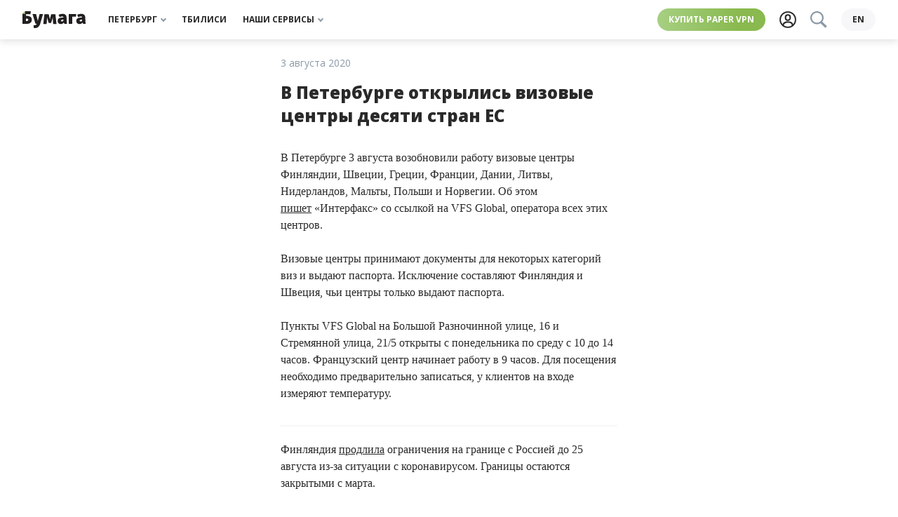

--- FILE ---
content_type: text/html; charset=UTF-8
request_url: https://paperpaper.io/papernews/2020/8/3/v-peterburge-otkrylis-vizovye-centr/
body_size: 24694
content:
<!DOCTYPE html>
<html lang="ru-RU">
<head>
    <meta http-equiv="Content-Type" content="text/html; charset=utf-8"/>
    <meta http-equiv="X-UA-Compatible" content="IE=edge,chrome=1"/>
    <meta name="viewport" content="width=device-width, initial-scale=1.0, minimum-scale=1.0, maximum-scale=1.0, user-scalable=no"/>

    <link rel="apple-touch-icon" sizes="180x180" href="/wp-content/themes/paperpress_evolved/resources/favicons/apple-touch-icon.png?v=PYA94QQ3qG">
    <link rel="icon" type="image/png" sizes="32x32" href="/wp-content/themes/paperpress_evolved/resources/favicons/favicon-32x32.png?v=PYA94QQ3qG">
    <link rel="icon" type="image/png" sizes="16x16" href="/wp-content/themes/paperpress_evolved/resources/favicons/favicon-16x16.png?v=PYA94QQ3qG">
    <link rel="manifest" href="/wp-content/themes/paperpress_evolved/resources/favicons/site.webmanifest?v=PYA94QQ3qG">
    <link rel="shortcut icon" href="/wp-content/themes/paperpress_evolved/resources/favicons/favicon.ico?v=PYA94QQ3qG">
    <meta name="msapplication-TileColor" content="#ffffff">
    <meta name="msapplication-config" content="/wp-content/themes/paperpress_evolved/resources/favicons/browserconfig.xml?v=PYA94QQ3qG">
    <meta name="theme-color" content="#8cb662">

    <meta property="og:title" content="В Петербурге открылись визовые центры десяти стран ЕС"/>
    <meta property="og:url" content="https://paperpaper.io/papernews/2020/8/3/v-peterburge-otkrylis-vizovye-centr/"/>
    <meta property="og:description" content=""/>
    <meta property="og:locale" content="ru_RU"/>
    <meta property="og:image" content="https://paperpaper.io/wp-content/uploads/2020/08/img-0709.jpg"/>
    <meta property="vk:app_id" content="2835121"/>
    <meta property="og:site_name" content="«Бумага»"/>

    <meta name="twitter:card" content="summary_large_image"/>
    <meta name="twitter:site" content="@paperpaper_ru"/>
    <meta name="description" content=""/>
    <meta name="google-site-verification" content="L4cY7B2_4ehl7GzX8yvGiU12k-C8v6U4IjLEy9A7P9o"/>
    <meta name="yandex-verification" content="814963d664e8ff54"/>
    <meta name="pmail-verification" content="6bda91c6a2d9101953a41dc8bae8dcda"/>
    <meta name="p:domain_verify" content="e4e579be4929736bc6135be16c7651b3"/>

    
    <title>В Петербурге открылись визовые центры десяти стран ЕС. «Бумага»</title>

    <script>window.yaContextCb = window.yaContextCb || []</script>

    <link rel="canonical" href="https://paperpaper.io/papernews/2020/8/3/v-peterburge-otkrylis-vizovye-centr/">

                <meta property="og:type" content="article"/>
    <meta property="article:published_time" content="2020-08-03T18:38:59+03:00"/>
    <meta property="article:modified_time" content="2020-10-27T03:27:58+03:00"/>
            <meta property="article:author" content="Бумага"/>
        <meta property="article:section" content="Новость"/>
            <meta property="article:tag" content="Смягчение режима самоизоляции"/>
    
    <link rel="preconnect" href="https://fonts.googleapis.com">
    <link rel="preconnect" href="https://fonts.gstatic.com" crossorigin>
    <link href="https://fonts.googleapis.com/css2?family=Open+Sans:ital,wght@0,400;0,700;0,800;1,400&family=Roboto+Slab:wght@400;700&display=swap" rel="stylesheet">
    <link href="https://paperpaper.io/feed/?service" rel="alternate" type="application/rss+xml" title="«Бумага»"/>

    
    <meta name='robots' content='max-image-preview:large' />
	<style>img:is([sizes="auto" i], [sizes^="auto," i]) { contain-intrinsic-size: 3000px 1500px }</style>
	<link rel="alternate" hreflang="ru" href="https://paperpaper.io/papernews/2020/8/3/v-peterburge-otkrylis-vizovye-centr/" />
<link rel="alternate" hreflang="x-default" href="https://paperpaper.io/papernews/2020/8/3/v-peterburge-otkrylis-vizovye-centr/" />
<link rel='dns-prefetch' href='//paperpaper.io' />
<link rel='stylesheet' id='paperpress-evolution-setka-css' href='https://paperpaper.io/wp-content/uploads/setka-editor/clients/wS3E795LLBDy8F6iCV7qcHGQaEu1PQWi/css/208______________1_746.min.css' type='text/css' media='all' />
<style id='co-authors-plus-coauthors-style-inline-css' type='text/css'>
.wp-block-co-authors-plus-coauthors.is-layout-flow [class*=wp-block-co-authors-plus]{display:inline}

</style>
<style id='co-authors-plus-avatar-style-inline-css' type='text/css'>
.wp-block-co-authors-plus-avatar :where(img){height:auto;max-width:100%;vertical-align:bottom}.wp-block-co-authors-plus-coauthors.is-layout-flow .wp-block-co-authors-plus-avatar :where(img){vertical-align:middle}.wp-block-co-authors-plus-avatar:is(.alignleft,.alignright){display:table}.wp-block-co-authors-plus-avatar.aligncenter{display:table;margin-inline:auto}

</style>
<style id='co-authors-plus-image-style-inline-css' type='text/css'>
.wp-block-co-authors-plus-image{margin-bottom:0}.wp-block-co-authors-plus-image :where(img){height:auto;max-width:100%;vertical-align:bottom}.wp-block-co-authors-plus-coauthors.is-layout-flow .wp-block-co-authors-plus-image :where(img){vertical-align:middle}.wp-block-co-authors-plus-image:is(.alignfull,.alignwide) :where(img){width:100%}.wp-block-co-authors-plus-image:is(.alignleft,.alignright){display:table}.wp-block-co-authors-plus-image.aligncenter{display:table;margin-inline:auto}

</style>
<style id='safe-svg-svg-icon-style-inline-css' type='text/css'>
.safe-svg-cover{text-align:center}.safe-svg-cover .safe-svg-inside{display:inline-block;max-width:100%}.safe-svg-cover svg{height:100%;max-height:100%;max-width:100%;width:100%}

</style>
<style id='global-styles-inline-css' type='text/css'>
:root{--wp--preset--aspect-ratio--square: 1;--wp--preset--aspect-ratio--4-3: 4/3;--wp--preset--aspect-ratio--3-4: 3/4;--wp--preset--aspect-ratio--3-2: 3/2;--wp--preset--aspect-ratio--2-3: 2/3;--wp--preset--aspect-ratio--16-9: 16/9;--wp--preset--aspect-ratio--9-16: 9/16;--wp--preset--color--black: #000000;--wp--preset--color--cyan-bluish-gray: #abb8c3;--wp--preset--color--white: #ffffff;--wp--preset--color--pale-pink: #f78da7;--wp--preset--color--vivid-red: #cf2e2e;--wp--preset--color--luminous-vivid-orange: #ff6900;--wp--preset--color--luminous-vivid-amber: #fcb900;--wp--preset--color--light-green-cyan: #7bdcb5;--wp--preset--color--vivid-green-cyan: #00d084;--wp--preset--color--pale-cyan-blue: #8ed1fc;--wp--preset--color--vivid-cyan-blue: #0693e3;--wp--preset--color--vivid-purple: #9b51e0;--wp--preset--gradient--vivid-cyan-blue-to-vivid-purple: linear-gradient(135deg,rgba(6,147,227,1) 0%,rgb(155,81,224) 100%);--wp--preset--gradient--light-green-cyan-to-vivid-green-cyan: linear-gradient(135deg,rgb(122,220,180) 0%,rgb(0,208,130) 100%);--wp--preset--gradient--luminous-vivid-amber-to-luminous-vivid-orange: linear-gradient(135deg,rgba(252,185,0,1) 0%,rgba(255,105,0,1) 100%);--wp--preset--gradient--luminous-vivid-orange-to-vivid-red: linear-gradient(135deg,rgba(255,105,0,1) 0%,rgb(207,46,46) 100%);--wp--preset--gradient--very-light-gray-to-cyan-bluish-gray: linear-gradient(135deg,rgb(238,238,238) 0%,rgb(169,184,195) 100%);--wp--preset--gradient--cool-to-warm-spectrum: linear-gradient(135deg,rgb(74,234,220) 0%,rgb(151,120,209) 20%,rgb(207,42,186) 40%,rgb(238,44,130) 60%,rgb(251,105,98) 80%,rgb(254,248,76) 100%);--wp--preset--gradient--blush-light-purple: linear-gradient(135deg,rgb(255,206,236) 0%,rgb(152,150,240) 100%);--wp--preset--gradient--blush-bordeaux: linear-gradient(135deg,rgb(254,205,165) 0%,rgb(254,45,45) 50%,rgb(107,0,62) 100%);--wp--preset--gradient--luminous-dusk: linear-gradient(135deg,rgb(255,203,112) 0%,rgb(199,81,192) 50%,rgb(65,88,208) 100%);--wp--preset--gradient--pale-ocean: linear-gradient(135deg,rgb(255,245,203) 0%,rgb(182,227,212) 50%,rgb(51,167,181) 100%);--wp--preset--gradient--electric-grass: linear-gradient(135deg,rgb(202,248,128) 0%,rgb(113,206,126) 100%);--wp--preset--gradient--midnight: linear-gradient(135deg,rgb(2,3,129) 0%,rgb(40,116,252) 100%);--wp--preset--font-size--small: 13px;--wp--preset--font-size--medium: 20px;--wp--preset--font-size--large: 36px;--wp--preset--font-size--x-large: 42px;--wp--preset--spacing--20: 0.44rem;--wp--preset--spacing--30: 0.67rem;--wp--preset--spacing--40: 1rem;--wp--preset--spacing--50: 1.5rem;--wp--preset--spacing--60: 2.25rem;--wp--preset--spacing--70: 3.38rem;--wp--preset--spacing--80: 5.06rem;--wp--preset--shadow--natural: 6px 6px 9px rgba(0, 0, 0, 0.2);--wp--preset--shadow--deep: 12px 12px 50px rgba(0, 0, 0, 0.4);--wp--preset--shadow--sharp: 6px 6px 0px rgba(0, 0, 0, 0.2);--wp--preset--shadow--outlined: 6px 6px 0px -3px rgba(255, 255, 255, 1), 6px 6px rgba(0, 0, 0, 1);--wp--preset--shadow--crisp: 6px 6px 0px rgba(0, 0, 0, 1);}:where(body) { margin: 0; }.wp-site-blocks > .alignleft { float: left; margin-right: 2em; }.wp-site-blocks > .alignright { float: right; margin-left: 2em; }.wp-site-blocks > .aligncenter { justify-content: center; margin-left: auto; margin-right: auto; }:where(.is-layout-flex){gap: 0.5em;}:where(.is-layout-grid){gap: 0.5em;}.is-layout-flow > .alignleft{float: left;margin-inline-start: 0;margin-inline-end: 2em;}.is-layout-flow > .alignright{float: right;margin-inline-start: 2em;margin-inline-end: 0;}.is-layout-flow > .aligncenter{margin-left: auto !important;margin-right: auto !important;}.is-layout-constrained > .alignleft{float: left;margin-inline-start: 0;margin-inline-end: 2em;}.is-layout-constrained > .alignright{float: right;margin-inline-start: 2em;margin-inline-end: 0;}.is-layout-constrained > .aligncenter{margin-left: auto !important;margin-right: auto !important;}.is-layout-constrained > :where(:not(.alignleft):not(.alignright):not(.alignfull)){margin-left: auto !important;margin-right: auto !important;}body .is-layout-flex{display: flex;}.is-layout-flex{flex-wrap: wrap;align-items: center;}.is-layout-flex > :is(*, div){margin: 0;}body .is-layout-grid{display: grid;}.is-layout-grid > :is(*, div){margin: 0;}body{padding-top: 0px;padding-right: 0px;padding-bottom: 0px;padding-left: 0px;}a:where(:not(.wp-element-button)){text-decoration: underline;}:root :where(.wp-element-button, .wp-block-button__link){background-color: #32373c;border-width: 0;color: #fff;font-family: inherit;font-size: inherit;line-height: inherit;padding: calc(0.667em + 2px) calc(1.333em + 2px);text-decoration: none;}.has-black-color{color: var(--wp--preset--color--black) !important;}.has-cyan-bluish-gray-color{color: var(--wp--preset--color--cyan-bluish-gray) !important;}.has-white-color{color: var(--wp--preset--color--white) !important;}.has-pale-pink-color{color: var(--wp--preset--color--pale-pink) !important;}.has-vivid-red-color{color: var(--wp--preset--color--vivid-red) !important;}.has-luminous-vivid-orange-color{color: var(--wp--preset--color--luminous-vivid-orange) !important;}.has-luminous-vivid-amber-color{color: var(--wp--preset--color--luminous-vivid-amber) !important;}.has-light-green-cyan-color{color: var(--wp--preset--color--light-green-cyan) !important;}.has-vivid-green-cyan-color{color: var(--wp--preset--color--vivid-green-cyan) !important;}.has-pale-cyan-blue-color{color: var(--wp--preset--color--pale-cyan-blue) !important;}.has-vivid-cyan-blue-color{color: var(--wp--preset--color--vivid-cyan-blue) !important;}.has-vivid-purple-color{color: var(--wp--preset--color--vivid-purple) !important;}.has-black-background-color{background-color: var(--wp--preset--color--black) !important;}.has-cyan-bluish-gray-background-color{background-color: var(--wp--preset--color--cyan-bluish-gray) !important;}.has-white-background-color{background-color: var(--wp--preset--color--white) !important;}.has-pale-pink-background-color{background-color: var(--wp--preset--color--pale-pink) !important;}.has-vivid-red-background-color{background-color: var(--wp--preset--color--vivid-red) !important;}.has-luminous-vivid-orange-background-color{background-color: var(--wp--preset--color--luminous-vivid-orange) !important;}.has-luminous-vivid-amber-background-color{background-color: var(--wp--preset--color--luminous-vivid-amber) !important;}.has-light-green-cyan-background-color{background-color: var(--wp--preset--color--light-green-cyan) !important;}.has-vivid-green-cyan-background-color{background-color: var(--wp--preset--color--vivid-green-cyan) !important;}.has-pale-cyan-blue-background-color{background-color: var(--wp--preset--color--pale-cyan-blue) !important;}.has-vivid-cyan-blue-background-color{background-color: var(--wp--preset--color--vivid-cyan-blue) !important;}.has-vivid-purple-background-color{background-color: var(--wp--preset--color--vivid-purple) !important;}.has-black-border-color{border-color: var(--wp--preset--color--black) !important;}.has-cyan-bluish-gray-border-color{border-color: var(--wp--preset--color--cyan-bluish-gray) !important;}.has-white-border-color{border-color: var(--wp--preset--color--white) !important;}.has-pale-pink-border-color{border-color: var(--wp--preset--color--pale-pink) !important;}.has-vivid-red-border-color{border-color: var(--wp--preset--color--vivid-red) !important;}.has-luminous-vivid-orange-border-color{border-color: var(--wp--preset--color--luminous-vivid-orange) !important;}.has-luminous-vivid-amber-border-color{border-color: var(--wp--preset--color--luminous-vivid-amber) !important;}.has-light-green-cyan-border-color{border-color: var(--wp--preset--color--light-green-cyan) !important;}.has-vivid-green-cyan-border-color{border-color: var(--wp--preset--color--vivid-green-cyan) !important;}.has-pale-cyan-blue-border-color{border-color: var(--wp--preset--color--pale-cyan-blue) !important;}.has-vivid-cyan-blue-border-color{border-color: var(--wp--preset--color--vivid-cyan-blue) !important;}.has-vivid-purple-border-color{border-color: var(--wp--preset--color--vivid-purple) !important;}.has-vivid-cyan-blue-to-vivid-purple-gradient-background{background: var(--wp--preset--gradient--vivid-cyan-blue-to-vivid-purple) !important;}.has-light-green-cyan-to-vivid-green-cyan-gradient-background{background: var(--wp--preset--gradient--light-green-cyan-to-vivid-green-cyan) !important;}.has-luminous-vivid-amber-to-luminous-vivid-orange-gradient-background{background: var(--wp--preset--gradient--luminous-vivid-amber-to-luminous-vivid-orange) !important;}.has-luminous-vivid-orange-to-vivid-red-gradient-background{background: var(--wp--preset--gradient--luminous-vivid-orange-to-vivid-red) !important;}.has-very-light-gray-to-cyan-bluish-gray-gradient-background{background: var(--wp--preset--gradient--very-light-gray-to-cyan-bluish-gray) !important;}.has-cool-to-warm-spectrum-gradient-background{background: var(--wp--preset--gradient--cool-to-warm-spectrum) !important;}.has-blush-light-purple-gradient-background{background: var(--wp--preset--gradient--blush-light-purple) !important;}.has-blush-bordeaux-gradient-background{background: var(--wp--preset--gradient--blush-bordeaux) !important;}.has-luminous-dusk-gradient-background{background: var(--wp--preset--gradient--luminous-dusk) !important;}.has-pale-ocean-gradient-background{background: var(--wp--preset--gradient--pale-ocean) !important;}.has-electric-grass-gradient-background{background: var(--wp--preset--gradient--electric-grass) !important;}.has-midnight-gradient-background{background: var(--wp--preset--gradient--midnight) !important;}.has-small-font-size{font-size: var(--wp--preset--font-size--small) !important;}.has-medium-font-size{font-size: var(--wp--preset--font-size--medium) !important;}.has-large-font-size{font-size: var(--wp--preset--font-size--large) !important;}.has-x-large-font-size{font-size: var(--wp--preset--font-size--x-large) !important;}
:where(.wp-block-post-template.is-layout-flex){gap: 1.25em;}:where(.wp-block-post-template.is-layout-grid){gap: 1.25em;}
:where(.wp-block-columns.is-layout-flex){gap: 2em;}:where(.wp-block-columns.is-layout-grid){gap: 2em;}
:root :where(.wp-block-pullquote){font-size: 1.5em;line-height: 1.6;}
</style>
<link rel='stylesheet' id='wpml-blocks-css' href='https://paperpaper.io/wp-content/plugins/sitepress-multilingual-cms/dist/css/blocks/styles.css' type='text/css' media='all' />
<link rel='stylesheet' id='paperpress-evolution-style-css' href='https://paperpaper.io/wp-content/themes/paperpress_evolved/resources/dist/styles/style.f8240e1309bb4af24207.css' type='text/css' media='all' />
<script type="text/javascript" defer src="https://paperpaper.io/wp-content/themes/paperpress_evolved/resources/dist/scripts/setka.78c5265b2572a1dc11a7.js" id="setka-script-js"></script>
<script type="text/javascript" id="wpml-cookie-js-extra">
/* <![CDATA[ */
var wpml_cookies = {"wp-wpml_current_language":{"value":"ru","expires":1,"path":"\/"}};
var wpml_cookies = {"wp-wpml_current_language":{"value":"ru","expires":1,"path":"\/"}};
/* ]]> */
</script>
<script type="text/javascript" defer src="https://paperpaper.io/wp-content/plugins/sitepress-multilingual-cms/res/js/cookies/language-cookie.js" id="wpml-cookie-js" defer="defer" data-wp-strategy="defer"></script>
<link rel='shortlink' href='https://paperpaper.io/?p=465648' />
<meta name="generator" content="WPML ver:4.6.14 stt:1,45;" />
			<style>
				.e-con.e-parent:nth-of-type(n+4):not(.e-lazyloaded):not(.e-no-lazyload),
				.e-con.e-parent:nth-of-type(n+4):not(.e-lazyloaded):not(.e-no-lazyload) * {
					background-image: none !important;
				}
				@media screen and (max-height: 1024px) {
					.e-con.e-parent:nth-of-type(n+3):not(.e-lazyloaded):not(.e-no-lazyload),
					.e-con.e-parent:nth-of-type(n+3):not(.e-lazyloaded):not(.e-no-lazyload) * {
						background-image: none !important;
					}
				}
				@media screen and (max-height: 640px) {
					.e-con.e-parent:nth-of-type(n+2):not(.e-lazyloaded):not(.e-no-lazyload),
					.e-con.e-parent:nth-of-type(n+2):not(.e-lazyloaded):not(.e-no-lazyload) * {
						background-image: none !important;
					}
				}
			</style>
			<link rel="amphtml" href="https://paperpaper.io/papernews/2020/8/3/v-peterburge-otkrylis-vizovye-centr/?amp">

    <script type="text/javascript">
        const dimensionValues = {'dimension1': 'Редакционный', 'dimension2': 'Новость'};
    </script>
    <script type="application/ld+json">
        {
            "@context": "https://schema.org",
            "@type": "NewsArticle",
            "headline": "В Петербурге открылись визовые центры десяти стран ЕС",
            "image": ["https://paperpaper.io/wp-content/uploads/2020/08/img-0709.jpg","https://paperpaper.io/wp-content/uploads/2020/08/img-0709.jpg","https://paperpaper.io/wp-content/uploads/2020/08/img-0709.jpg","https://paperpaper.io/wp-content/uploads/2020/08/img-0709-150x150.jpg"],
            "datePublished": "2020-08-03T18:38:59+03:00",
            "dateModified": "2020-10-27T03:27:58+03:00",
            "author": [{
                    "@type": "Person",
                    "name": "Бумага",
                    "url": "https://paperpaper.io/author/bumaga/"
                }]
        }
    </script>

    </head>
<body>
    <div class="base">
            <div class="banner-top">
            <!--AdFox START-->
        <!--paperpaper_ru-->
        <!--Площадка: paperpaper / * / *-->
        <!--Тип баннера: Верхний баннер десктоп-->
        <!--Расположение: верх страницы-->
        <div id="adfox_163896925908651085"></div>
        <script>
            window.yaContextCb.push(()=>{
                Ya.adfoxCode.createAdaptive({
                    ownerId: 233190,
                    containerId: 'adfox_163896925908651085',
                    params: {
                        pp: 'g',
                        ps: 'byhv',
                        p2: 'garj',
                        puid1: ''
                    }
                }, ['desktop'], {
                    tabletWidth: 1000,
                    phoneWidth: 560,
                    isAutoReloads: true
                })
            })
        </script>

        <!--AdFox START-->
        <!--paperpaper_ru-->
        <!--Площадка: paperpaper / * / *-->
        <!--Тип баннера: Верхний баннер планшет-->
        <!--Расположение: верх страницы-->
        <div id="adfox_16389693248829631"></div>
        <script>
            window.yaContextCb.push(()=>{
                Ya.adfoxCode.createAdaptive({
                    ownerId: 233190,
                    containerId: 'adfox_16389693248829631',
                    params: {
                        pp: 'g',
                        ps: 'byhv',
                        p2: 'garl',
                        puid1: ''
                    }
                }, ['tablet'], {
                    tabletWidth: 1000,
                    phoneWidth: 560,
                    isAutoReloads: true
                })
            })
        </script>

        <!--AdFox START-->
        <!--paperpaper_ru-->
        <!--Площадка: paperpaper / * / *-->
        <!--Тип баннера: Верхний баннер мобильный-->
        <!--Расположение: верх страницы-->
        <div id="adfox_16389693775083824"></div>
        <script>
            window.yaContextCb.push(()=>{
                Ya.adfoxCode.createAdaptive({
                    ownerId: 233190,
                    containerId: 'adfox_16389693775083824',
                    params: {
                        pp: 'g',
                        ps: 'byhv',
                        p2: 'garn',
                        puid1: ''
                    }
                }, ['phone'], {
                    tabletWidth: 1000,
                    phoneWidth: 560,
                    isAutoReloads: true
                })
            })
        </script>
    </div>


<header class="header js-header">
    <div class="header__body">
        <div class="header__left">
            

<a class="logo js-track-header-logo-click" href="/"></a>

        </div>
        <nav class="menu-block header__center">
            


<span class="menu-item__wrapper">
    <a
        class="menu-item js-track-header-menu-item js-menu-item"
                data-for="header3"            >
        Петербург
                    <div class="menu-item__arrow"></div>
            </a>
</span>

            


<span class="menu-item__wrapper">
    <a
        class="menu-item js-track-header-menu-item "
        href="/category/kartuli/"                    >
        Тбилиси
            </a>
</span>

            


<span class="menu-item__wrapper">
    <a
        class="menu-item js-track-header-menu-item js-menu-item"
                data-for="header10"            >
        Наши сервисы
                    <div class="menu-item__arrow"></div>
            </a>
</span>

    </nav>

        <div class="header__right">
            <a class="highlight js-track-header-menu-item header__highlight" href="https://storage.googleapis.com/papervpn/go?to=/">
    Купить Paper VPN
</a>

            <div class="header__icons">
                <a class="user-button js-track-profile" href="https://paperpaper.io/profile/">
    <svg class="svgicon user-button__icon ">
    <use href="/wp-content/themes/paperpress_evolved/resources/dist/svg-symbols.07ff8101c63329f45972.svg#user-icon"></use>
</svg>

</a>

                <div class=" search-button__wrapper js-element-search-button">
    <button class="search-button--disabled">
        <svg class="svgicon  ">
    <use href="/wp-content/themes/paperpress_evolved/resources/dist/svg-symbols.07ff8101c63329f45972.svg#search"></use>
</svg>

    </button>
</div>

            </div>
                            <a class="language-switcher js-track-language-switcher-click" href="https://paperpaper.io/en/">
    en
</a>

                    </div>
    </div>
                            
        
        
        
        
                            
        
        
        
        
                        

<nav
    class="submenu js-submenu hidden"
    id="submenu-header3"
    >
            <div class="submenu__column">
                            


<span class="menu-item__wrapper">
    <a
        class="menu-item submenu__item js-track-header-submenu-item "
        href="/category/news/"                    >
        Новости
            </a>
</span>

                            


<span class="menu-item__wrapper">
    <a
        class="menu-item submenu__item js-track-header-submenu-item "
        href="/category/features/"                    >
        Истории
            </a>
</span>

                            


<span class="menu-item__wrapper">
    <a
        class="menu-item submenu__item js-track-header-submenu-item "
        href="/category/main-cats/cheburnet-i-kiberbezopasnost/"                    >
        Чебурнет
            </a>
</span>

                            


<span class="menu-item__wrapper">
    <a
        class="menu-item submenu__item js-track-header-submenu-item "
        href="/category/guides/"                    >
        Гиды
            </a>
</span>

                            


<span class="menu-item__wrapper">
    <a
        class="menu-item submenu__item js-track-header-submenu-item "
        href="/subscribe/"                    >
        Рассылки
            </a>
</span>

                    </div>
            <div class="submenu__column">
                            


<span class="menu-item__wrapper">
    <a
        class="menu-item submenu__item js-track-header-submenu-item "
        href="https://paperagency.team/spb-guides/gotospb"                    >
        📍 Скачать гайды
            </a>
</span>

                            


<span class="menu-item__wrapper">
    <a
        class="menu-item submenu__item js-track-header-submenu-item "
        href="https://paperpaper.io/chto-pochitat-15-knig-na-novogodnie"                    >
        📚 Что почитать
            </a>
</span>

                            


<span class="menu-item__wrapper">
    <a
        class="menu-item submenu__item js-track-header-submenu-item "
        href="https://paperpaper.io/chto-posmotret-30-filmov-i-serialov-ko/"                    >
        🍿 Что посмотреть
            </a>
</span>

                            


<span class="menu-item__wrapper">
    <a
        class="menu-item submenu__item js-track-header-submenu-item "
        href="https://t.me/paperpaper_ru"                    >
        Мы в телеграме
            </a>
</span>

                            


<span class="menu-item__wrapper">
    <a
        class="menu-item submenu__item js-track-header-submenu-item "
        href="https://www.instagram.com/paperpaper_ru/"                    >
        Мы в инстаграме
            </a>
</span>

                    </div>
    </nav>

                                                
        
        
        
        
                        

<nav
    class="submenu js-submenu hidden"
    id="submenu-header10"
    >
            <div class="submenu__column">
                            


<span class="menu-item__wrapper">
    <a
        class="menu-item submenu__item js-track-header-submenu-item "
        href="https://paperagency.team/spb-guides/"                    >
        Гайды
            </a>
</span>

                            


<span class="menu-item__wrapper">
    <a
        class="menu-item submenu__item js-track-header-submenu-item "
        href="https://klubklub.io/?utm_source=paper_site_09_24&amp;utm_medium=paper_site_09_24&amp;utm_campaign=paper_site_09_24"                    >
        Клуб
            </a>
</span>

                            


<span class="menu-item__wrapper">
    <a
        class="menu-item submenu__item js-track-header-submenu-item "
        href="https://storage.googleapis.com/papervpn/go?to=/"                    >
        Paper VPN
            </a>
</span>

                            


<span class="menu-item__wrapper">
    <a
        class="menu-item submenu__item js-track-header-submenu-item "
        href="https://paperagency.team/"                    >
        Сотрудничество
            </a>
</span>

                            


<span class="menu-item__wrapper">
    <a
        class="menu-item submenu__item js-track-header-submenu-item "
        href="https://papersupport.ru/"                    >
        Поддержать «Бумагу»
            </a>
</span>

                    </div>
    </nav>

            </header>

<section class="header__bottom-line js-header">
    <nav class="menu-block header__bottom">
            


<span class="menu-item__wrapper">
    <a
        class="menu-item js-track-header-menu-item js-menu-item"
                data-for="headerBottom3"            >
        Петербург
                    <div class="menu-item__arrow"></div>
            </a>
</span>

            


<span class="menu-item__wrapper">
    <a
        class="menu-item js-track-header-menu-item "
        href="/category/kartuli/"                    >
        Тбилиси
            </a>
</span>

            


<span class="menu-item__wrapper">
    <a
        class="menu-item js-track-header-menu-item js-menu-item"
                data-for="headerBottom10"            >
        Наши сервисы
                    <div class="menu-item__arrow"></div>
            </a>
</span>

    </nav>

                            
        
        
        
        
                            
        
        
        
        
                        

<nav
    class="submenu js-submenu hidden"
    id="submenu-headerBottom3"
    >
            <div class="submenu__column">
                            


<span class="menu-item__wrapper">
    <a
        class="menu-item submenu__item js-track-header-submenu-item "
        href="/category/news/"                    >
        Новости
            </a>
</span>

                            


<span class="menu-item__wrapper">
    <a
        class="menu-item submenu__item js-track-header-submenu-item "
        href="/category/features/"                    >
        Истории
            </a>
</span>

                            


<span class="menu-item__wrapper">
    <a
        class="menu-item submenu__item js-track-header-submenu-item "
        href="/category/main-cats/cheburnet-i-kiberbezopasnost/"                    >
        Чебурнет
            </a>
</span>

                            


<span class="menu-item__wrapper">
    <a
        class="menu-item submenu__item js-track-header-submenu-item "
        href="/category/guides/"                    >
        Гиды
            </a>
</span>

                            


<span class="menu-item__wrapper">
    <a
        class="menu-item submenu__item js-track-header-submenu-item "
        href="/subscribe/"                    >
        Рассылки
            </a>
</span>

                    </div>
            <div class="submenu__column">
                            


<span class="menu-item__wrapper">
    <a
        class="menu-item submenu__item js-track-header-submenu-item "
        href="https://paperagency.team/spb-guides/gotospb"                    >
        📍 Скачать гайды
            </a>
</span>

                            


<span class="menu-item__wrapper">
    <a
        class="menu-item submenu__item js-track-header-submenu-item "
        href="https://paperpaper.io/chto-pochitat-15-knig-na-novogodnie"                    >
        📚 Что почитать
            </a>
</span>

                            


<span class="menu-item__wrapper">
    <a
        class="menu-item submenu__item js-track-header-submenu-item "
        href="https://paperpaper.io/chto-posmotret-30-filmov-i-serialov-ko/"                    >
        🍿 Что посмотреть
            </a>
</span>

                            


<span class="menu-item__wrapper">
    <a
        class="menu-item submenu__item js-track-header-submenu-item "
        href="https://t.me/paperpaper_ru"                    >
        Мы в телеграме
            </a>
</span>

                            


<span class="menu-item__wrapper">
    <a
        class="menu-item submenu__item js-track-header-submenu-item "
        href="https://www.instagram.com/paperpaper_ru/"                    >
        Мы в инстаграме
            </a>
</span>

                    </div>
    </nav>

                                                
        
        
        
        
                        

<nav
    class="submenu js-submenu hidden"
    id="submenu-headerBottom10"
    >
            <div class="submenu__column">
                            


<span class="menu-item__wrapper">
    <a
        class="menu-item submenu__item js-track-header-submenu-item "
        href="https://paperagency.team/spb-guides/"                    >
        Гайды
            </a>
</span>

                            


<span class="menu-item__wrapper">
    <a
        class="menu-item submenu__item js-track-header-submenu-item "
        href="https://klubklub.io/?utm_source=paper_site_09_24&amp;utm_medium=paper_site_09_24&amp;utm_campaign=paper_site_09_24"                    >
        Клуб
            </a>
</span>

                            


<span class="menu-item__wrapper">
    <a
        class="menu-item submenu__item js-track-header-submenu-item "
        href="https://storage.googleapis.com/papervpn/go?to=/"                    >
        Paper VPN
            </a>
</span>

                            


<span class="menu-item__wrapper">
    <a
        class="menu-item submenu__item js-track-header-submenu-item "
        href="https://paperagency.team/"                    >
        Сотрудничество
            </a>
</span>

                            


<span class="menu-item__wrapper">
    <a
        class="menu-item submenu__item js-track-header-submenu-item "
        href="https://papersupport.ru/"                    >
        Поддержать «Бумагу»
            </a>
</span>

                    </div>
    </nav>

            </section>


                    <div class="banner-special js-track-banner-special">
    <!--AdFox START-->
    <!--paperpaper_ru-->
    <!--Площадка: paperpaper / Основной раздел / Сквозной баннер-->
    <!--Категория: <не задана>-->
    <!--Тип баннера: Сквозной баннер (главная и материалы)-->
    <div id="adfox_16457898576728408"></div>
    <script>
        window.yaContextCb.push(() => {
            Ya.adfoxCode.create({
                ownerId: 233190,
                containerId: 'adfox_16457898576728408',
                params: {
                    p1: 'cspce',
                    p2: 'hneb',
                    puid1: ''
                }
            })
        })
    </script>
</div>

        
            

    <div class="text__page">
            <div class="news__side--left">
        <!--AdFox START-->
<!--paperpaper_ru-->
<!--Площадка: paperpaper / * / *-->
<!--Тип баннера: Боковой баннер на странице новостей-->
<!--Расположение: верх страницы-->
<div id="adfox_163664162049559958"></div>
<script>
    window.yaContextCb.push(()=>{
        Ya.adfoxCode.createAdaptive({
            ownerId: 233190,
            containerId: 'adfox_163664162049559958',
            params: {
                pp: 'g',
                ps: 'byhv',
                p2: 'hkhc',
                puid1: ''
            }
        }, ['desktop'], {
            tabletWidth: 1200,
            phoneWidth: 600,
            isAutoReloads: true
        })
    })
</script>

    </div>

        <article class="text--news">
                <div class="js-element-typo-button"></div>


                
<div class="text__title-block">
        
<div class="headline ">
    <div class="headline__date">3 августа 2020</div>
</div>

    <h1 class="text__title--slim">В Петербурге открылись визовые центры десяти стран ЕС</h1>
    </div>

            <div class="text__content-wrapper js-typo-button-root">
                                <div class="text__content js-text-content  elementor-kit-635436">
                    <div data-ui-id="post" data-reset-type="class" data-editor-version="2.11.13" class="stk-post stk-layout_6col-flex stk-theme_2045 wp-exclude-emoji" data-stk='{"images":[]}' data-layout-type="auto"><p class="stk-reset wp-exclude-emoji">В Петербурге 3 августа возобновили работу визовые центры Финляндии, Швеции, Греции, Франции, Дании, Литвы, Нидерландов, Мальты, Польши и Норвегии. Об этом <a class="stk-reset" href="https://tourism.interfax.ru/ru/news/articles/72577" target="_blank" rel="noopener noreferrer nofollow external">пишет</a> «Интерфакс» со ссылкой на VFS Global, оператора всех этих центров.</p><p class="stk-reset wp-exclude-emoji">Визовые центры принимают документы для некоторых категорий виз и выдают паспорта. Исключение составляют Финляндия и Швеция, чьи центры только выдают паспорта.</p><p class="stk-reset wp-exclude-emoji">Пункты VFS Global на Большой Разночинной улице, 16 и Стремянной улица, 21/5 открыты с понедельника по среду с 10 до 14 часов. Французский центр начинает работу в 9 часов. Для посещения необходимо предварительно записаться, у клиентов на входе измеряют температуру.</p><div class="stk-grid" data-ce-tag="grid"><div data-col-width="6" class="stk-grid-col stk-grid-col_last" data-ce-tag="grid-col" data-stk-css="" data-stk-css-m=""><div class="stk-grid stk-theme_2045__mb_05" data-ce-tag="grid"><div data-col-width="6" class="stk-grid-col stk-grid-col_last" data-ce-tag="grid-col"><hr class="stk-reset stk-theme_2045__mb_05 stk-theme_2045__separator_divider-1595591931264 stk-theme_2045__separator_divider-1558347941511"></div></div><p class="stk-reset wp-exclude-emoji">Финляндия <a class="stk-reset" href="https://www.interfax.ru/world/719142" target="_blank" rel="noopener noreferrer nofollow external">продлила</a> ограничения на границе с Россией до 25 августа из-за ситуации с коронавирусом.  Границы остаются закрытыми с марта.</p><p class="stk-reset wp-exclude-emoji"><span class="stk-reset">Международное авиасообщение возобновляется 1 августа, россияне могут</span> <a class="stk-reset" href="https://paperpaper.io/papernews/2020/07/24/rossiya-vozobnovlyaet-mezhdunarodnoe-a/" target="_blank" rel="noopener noreferrer nofollow external">полететь</a> <span class="stk-reset">в Великобританию, Турцию и Танзанию. Ведутся переговоры о расширении списка стран. В АТОР</span> <a class="stk-reset" href="https://paperpaper.io/papernews/2020/07/28/po-kakim-pravilam-rossiyane-teper-bud/" target="_blank" rel="noopener noreferrer nofollow external">создали</a> <span class="stk-reset">памятку о новых правилах пересечения границ. Границу для россиян 1 августа также открыла Абхазия.</span></p><p class="stk-reset wp-exclude-emoji">15 августа <a href="https://paperpaper.io/news-feed/russia/" class="stk-reset" target="_blank" rel="nofollow noopener noreferrer external">Россия</a> <a class="stk-reset" href="https://paperpaper.io/papernews/2020/08/01/rossiya-vozobnovit-aviasoobshenie-so-sh/" target="_blank" rel="noopener noreferrer nofollow external">возобновит</a> авиасообщение со Швейцарией.</p></div></div></div>
                </div>
                    
<div class="js-element-likes" data-props="{}"></div>

                            </div>
            <div class="bottom-block news">
    <div class="post-divider"></div>

    
    <div class="post-info-block js-track-info-block" style="background-color: #ffffff;color: #ffffff;">
    
</div>

    <div class="typo-disclaimer">
    Если вы нашли опечатку, пожалуйста, сообщите нам. Выделите текст с&nbsp;ошибкой и&nbsp;нажмите появившуюся кнопку.
</div>

            <div class="socials">
    <div class="socials__title">
        Подписывайтесь, чтобы ничего не пропустить
    </div>
    <ul class="socials__list">
        <li class="socials__item">
            <a class="socials__link js-track-social-block-link" href="https://t.me/paperpaper_ru" target="_blank"
               rel="noopener noreferrer nofollow">
                <svg class="svgicon socials__icon ">
    <use href="/wp-content/themes/paperpress_evolved/resources/dist/svg-symbols.07ff8101c63329f45972.svg#tg"></use>
</svg>

            </a>
        </li>
        <li class="socials__item">
            <a class="socials__link js-track-social-block-link" href="https://www.instagram.com/paperpaper_ru"
               target="_blank" rel="noopener noreferrer nofollow">
                <svg class="svgicon socials__icon ">
    <use href="/wp-content/themes/paperpress_evolved/resources/dist/svg-symbols.07ff8101c63329f45972.svg#inst"></use>
</svg>

            </a>
        </li>
        <li class="socials__item">
            <a class="socials__link js-track-social-block-link" href="https://vk.com/paperpaper_ru" target="_blank"
               rel="noopener noreferrer nofollow">
                <svg class="svgicon socials__icon ">
    <use href="/wp-content/themes/paperpress_evolved/resources/dist/svg-symbols.07ff8101c63329f45972.svg#vk"></use>
</svg>

            </a>
        </li>
    </ul>
</div>

                    

<a href="https://paperpaper.io/category/all/" class="button-fill all-texts-button js-track-all-texts">
    Все тексты
</a>

    </div>

        </article>

            <div class="news__side--right">
        <div class="post-info-block js-track-info-block" style="background-color: #ffffff;color: #ffffff;">
    
</div>

    </div>

        <div class="flex-line-break"></div>

        <div class="text__post-strips">
                <div class="js-element-post-strip" data-props="{&quot;title&quot;:&quot;\u0421\u043c\u044f\u0433\u0447\u0435\u043d\u0438\u0435 \u0440\u0435\u0436\u0438\u043c\u0430 \u0441\u0430\u043c\u043e\u0438\u0437\u043e\u043b\u044f\u0446\u0438\u0438&quot;,&quot;link&quot;:&quot;https:\/\/paperpaper.io\/tag\/smyagchenie-rezhima-samoizolyacii\/&quot;,&quot;posts&quot;:[{&quot;id&quot;:480344,&quot;link&quot;:&quot;https:\/\/paperpaper.io\/papernews\/2020\/10\/14\/rossiya-vozobnovlyaet-aviasoobshenie-s-2\/&quot;,&quot;title&quot;:&quot;\u0420\u043e\u0441\u0441\u0438\u044f \u0432\u043e\u0437\u043e\u0431\u043d\u043e\u0432\u043b\u044f\u0435\u0442 \u0430\u0432\u0438\u0430\u0441\u043e\u043e\u0431\u0449\u0435\u043d\u0438\u0435 \u0441 \u041a\u0443\u0431\u043e\u0439, \u0421\u0435\u0440\u0431\u0438\u0435\u0439 \u0438 \u042f\u043f\u043e\u043d\u0438\u0435\u0439&quot;,&quot;time&quot;:1602676159,&quot;tag&quot;:{&quot;name&quot;:&quot;\u041d\u043e\u0432\u043e\u0441\u0442\u044c&quot;,&quot;url&quot;:&quot;https:\/\/paperpaper.io\/format\/news\/&quot;,&quot;type&quot;:&quot;&quot;},&quot;subtag&quot;:{&quot;name&quot;:&quot;&quot;,&quot;url&quot;:&quot;&quot;,&quot;type&quot;:&quot;sub&quot;},&quot;forcedBig&quot;:false,&quot;marker&quot;:{&quot;name&quot;:&quot;&quot;,&quot;color&quot;:&quot;&quot;},&quot;image&quot;:{&quot;source&quot;:&quot;https:\/\/paperpaper.io\/wp-content\/uploads\/2020\/10\/cover-1602675001590.png&quot;,&quot;srcset&quot;:&quot;https:\/\/paperpaper.io\/wp-content\/uploads\/2020\/10\/cover-1602675001590.png 700w, https:\/\/paperpaper.io\/wp-content\/uploads\/2020\/10\/cover-1602675001590-300x200.png 300w&quot;,&quot;sizes&quot;:&quot;(max-width: 700px) 100vw, 700px&quot;},&quot;logo&quot;:&quot;&quot;},{&quot;id&quot;:474695,&quot;link&quot;:&quot;https:\/\/paperpaper.io\/papernews\/2020\/9\/15\/v-teatrah-peterburga-otmenyat-obyazate\/&quot;,&quot;title&quot;:&quot;\u0412 \u0442\u0435\u0430\u0442\u0440\u0430\u0445 \u041f\u0435\u0442\u0435\u0440\u0431\u0443\u0440\u0433\u0430 \u043e\u0442\u043c\u0435\u043d\u044f\u0442 \u043e\u0431\u044f\u0437\u0430\u0442\u0435\u043b\u044c\u043d\u0443\u044e \u0448\u0430\u0445\u043c\u0430\u0442\u043d\u0443\u044e \u0440\u0430\u0441\u0441\u0430\u0434\u043a\u0443&quot;,&quot;time&quot;:1600156254,&quot;tag&quot;:{&quot;name&quot;:&quot;\u041d\u043e\u0432\u043e\u0441\u0442\u044c&quot;,&quot;url&quot;:&quot;https:\/\/paperpaper.io\/format\/news\/&quot;,&quot;type&quot;:&quot;&quot;},&quot;subtag&quot;:{&quot;name&quot;:&quot;&quot;,&quot;url&quot;:&quot;&quot;,&quot;type&quot;:&quot;sub&quot;},&quot;forcedBig&quot;:false,&quot;marker&quot;:{&quot;name&quot;:&quot;&quot;,&quot;color&quot;:&quot;&quot;},&quot;image&quot;:{&quot;source&quot;:&quot;https:\/\/paperpaper.io\/wp-content\/uploads\/2020\/09\/cover-1600156175639.png&quot;,&quot;srcset&quot;:&quot;https:\/\/paperpaper.io\/wp-content\/uploads\/2020\/09\/cover-1600156175639.png 700w, https:\/\/paperpaper.io\/wp-content\/uploads\/2020\/09\/cover-1600156175639-300x200.png 300w&quot;,&quot;sizes&quot;:&quot;(max-width: 700px) 100vw, 700px&quot;},&quot;logo&quot;:&quot;&quot;},{&quot;id&quot;:474576,&quot;link&quot;:&quot;https:\/\/paperpaper.io\/papernews\/2020\/9\/14\/peterburgskie-chinovniki-nashli-desyat\/&quot;,&quot;title&quot;:&quot;\u041f\u0435\u0442\u0435\u0440\u0431\u0443\u0440\u0433\u0441\u043a\u0438\u0435 \u0447\u0438\u043d\u043e\u0432\u043d\u0438\u043a\u0438 \u043d\u0430\u0448\u043b\u0438 \u0434\u0435\u0441\u044f\u0442\u043a\u0438 \u043d\u0430\u0440\u0443\u0448\u0435\u043d\u0438\u0439 \u0432 \u0440\u0430\u0431\u043e\u0442\u0435 \u0444\u0443\u0434-\u043a\u043e\u0440\u0442\u043e\u0432 \u0438 \u0444\u0443\u0434\u043f\u043b\u0435\u0439\u0441\u043e\u0432, \u043a\u043e\u0442\u043e\u0440\u044b\u0435 \u043d\u0435\u0434\u0430\u0432\u043d\u043e \u043e\u0442\u043a\u0440\u044b\u043b\u0438\u0441\u044c&quot;,&quot;time&quot;:1600088575,&quot;tag&quot;:{&quot;name&quot;:&quot;\u041d\u043e\u0432\u043e\u0441\u0442\u044c&quot;,&quot;url&quot;:&quot;https:\/\/paperpaper.io\/format\/news\/&quot;,&quot;type&quot;:&quot;&quot;},&quot;subtag&quot;:{&quot;name&quot;:&quot;&quot;,&quot;url&quot;:&quot;&quot;,&quot;type&quot;:&quot;sub&quot;},&quot;forcedBig&quot;:false,&quot;marker&quot;:{&quot;name&quot;:&quot;&quot;,&quot;color&quot;:&quot;&quot;},&quot;image&quot;:{&quot;source&quot;:&quot;https:\/\/paperpaper.io\/wp-content\/uploads\/2020\/09\/cover-1600088399606.png&quot;,&quot;srcset&quot;:&quot;https:\/\/paperpaper.io\/wp-content\/uploads\/2020\/09\/cover-1600088399606.png 700w, https:\/\/paperpaper.io\/wp-content\/uploads\/2020\/09\/cover-1600088399606-300x200.png 300w&quot;,&quot;sizes&quot;:&quot;(max-width: 700px) 100vw, 700px&quot;},&quot;logo&quot;:&quot;&quot;},{&quot;id&quot;:474250,&quot;link&quot;:&quot;https:\/\/paperpaper.io\/papernews\/2020\/9\/11\/finlyandiya-smyagchaet-ogranicheniya-na-po\/&quot;,&quot;title&quot;:&quot;\u0424\u0438\u043d\u043b\u044f\u043d\u0434\u0438\u044f \u0441\u043c\u044f\u0433\u0447\u0430\u0435\u0442 \u043e\u0433\u0440\u0430\u043d\u0438\u0447\u0435\u043d\u0438\u044f \u043d\u0430 \u043f\u043e\u0441\u0435\u0449\u0435\u043d\u0438\u0435 \u0441\u0442\u0440\u0430\u043d\u044b \u0434\u043b\u044f \u0442\u0443\u0440\u0438\u0441\u0442\u043e\u0432. \u041d\u043e \u043d\u0430 \u0420\u043e\u0441\u0441\u0438\u044e \u043f\u043e\u0441\u043b\u0430\u0431\u043b\u0435\u043d\u0438\u044f \u043d\u0435 \u0440\u0430\u0441\u043f\u0440\u043e\u0441\u0442\u0440\u0430\u043d\u044f\u044e\u0442\u0441\u044f&quot;,&quot;time&quot;:1599828880,&quot;tag&quot;:{&quot;name&quot;:&quot;\u041d\u043e\u0432\u043e\u0441\u0442\u044c&quot;,&quot;url&quot;:&quot;https:\/\/paperpaper.io\/format\/news\/&quot;,&quot;type&quot;:&quot;&quot;},&quot;subtag&quot;:{&quot;name&quot;:&quot;&quot;,&quot;url&quot;:&quot;&quot;,&quot;type&quot;:&quot;sub&quot;},&quot;forcedBig&quot;:false,&quot;marker&quot;:{&quot;name&quot;:&quot;&quot;,&quot;color&quot;:&quot;&quot;},&quot;image&quot;:{&quot;source&quot;:&quot;https:\/\/paperpaper.io\/wp-content\/uploads\/2020\/09\/cover-1599828774138.png&quot;,&quot;srcset&quot;:&quot;https:\/\/paperpaper.io\/wp-content\/uploads\/2020\/09\/cover-1599828774138.png 700w, https:\/\/paperpaper.io\/wp-content\/uploads\/2020\/09\/cover-1599828774138-300x200.png 300w&quot;,&quot;sizes&quot;:&quot;(max-width: 700px) 100vw, 700px&quot;},&quot;logo&quot;:&quot;&quot;},{&quot;id&quot;:473918,&quot;link&quot;:&quot;https:\/\/paperpaper.io\/papernews\/2020\/9\/10\/vlasti-peterburga-razreshili-muzeyam-i\/&quot;,&quot;title&quot;:&quot;\u0412\u043b\u0430\u0441\u0442\u0438 \u041f\u0435\u0442\u0435\u0440\u0431\u0443\u0440\u0433\u0430 \u0440\u0430\u0437\u0440\u0435\u0448\u0438\u043b\u0438 \u043c\u0443\u0437\u0435\u044f\u043c \u0438 \u043f\u0430\u0440\u043a\u0430\u043c \u043f\u0440\u0438\u043d\u0438\u043c\u0430\u0442\u044c \u044d\u043a\u0441\u043a\u0443\u0440\u0441\u0438\u043e\u043d\u043d\u044b\u0435 \u0433\u0440\u0443\u043f\u043f\u044b&quot;,&quot;time&quot;:1599741170,&quot;tag&quot;:{&quot;name&quot;:&quot;\u041d\u043e\u0432\u043e\u0441\u0442\u044c&quot;,&quot;url&quot;:&quot;https:\/\/paperpaper.io\/format\/news\/&quot;,&quot;type&quot;:&quot;&quot;},&quot;subtag&quot;:{&quot;name&quot;:&quot;&quot;,&quot;url&quot;:&quot;&quot;,&quot;type&quot;:&quot;sub&quot;},&quot;forcedBig&quot;:false,&quot;marker&quot;:{&quot;name&quot;:&quot;&quot;,&quot;color&quot;:&quot;&quot;},&quot;image&quot;:{&quot;source&quot;:&quot;https:\/\/paperpaper.io\/wp-content\/uploads\/2020\/09\/cover-1599741123605.png&quot;,&quot;srcset&quot;:&quot;https:\/\/paperpaper.io\/wp-content\/uploads\/2020\/09\/cover-1599741123605.png 700w, https:\/\/paperpaper.io\/wp-content\/uploads\/2020\/09\/cover-1599741123605-300x200.png 300w&quot;,&quot;sizes&quot;:&quot;(max-width: 700px) 100vw, 700px&quot;},&quot;logo&quot;:&quot;&quot;}]}">
        <div class="post-strip" data-vr-zone="Колбаса &quot;Смягчение режима самоизоляции&quot;">
            <div class="post-strip__title">
                                    <a href="https://paperpaper.io/tag/smyagchenie-rezhima-samoizolyacii/" class="post-strip__link js-track-strip-title-click">Смягчение режима самоизоляции</a>
                            </div>
            <div class="post-strip__raw-body">
                
<div class="post post-strip__item js-track-strip-item-click" data-vr-contentbox="" data-vr-contentbox-url="https://paperpaper.io/papernews/2020/10/14/rossiya-vozobnovlyaet-aviasoobshenie-s-2/">
    <div class="post__img">
        <a href="https://paperpaper.io/papernews/2020/10/14/rossiya-vozobnovlyaet-aviasoobshenie-s-2/" class="js-track-text-widget-photo" target="_self" rel="">
                            <img
                    src="https://paperpaper.io/wp-content/uploads/2020/10/cover-1602675001590-300x200.png"
                     srcset="https://paperpaper.io/wp-content/uploads/2020/10/cover-1602675001590-300x200.png 300w, https://paperpaper.io/wp-content/uploads/2020/10/cover-1602675001590.png 700w"                      sizes="(max-width: 300px) 100vw, 300px"                     alt="Россия возобновляет авиасообщение с Кубой, Сербией и Японией"
                    loading="lazy"
                />
                    </a>
    </div>
    <div class="post__info">
            <div class="post__tag" data-vr-contentbox="" data-vr-contentbox-url="https://paperpaper.io/format/news/">
        <a href="https://paperpaper.io/format/news/" class="text-marker js-track-text-widget-tag" target="" rel="" data-vr-headline>
            Новость
        </a>
    </div>

        <div class="post__date">14 октября 2020</div>
        
        <a href="https://paperpaper.io/papernews/2020/10/14/rossiya-vozobnovlyaet-aviasoobshenie-s-2/" class="post__bottom-link js-track-text-widget-title" target="_self" rel="">
            <div class="post__title" data-vr-headline>Россия возобновляет авиасообщение с Кубой, Сербией и Японией</div>

            
                    </a>
    </div>
</div>

<div class="post post-strip__item js-track-strip-item-click" data-vr-contentbox="" data-vr-contentbox-url="https://paperpaper.io/papernews/2020/9/15/v-teatrah-peterburga-otmenyat-obyazate/">
    <div class="post__img">
        <a href="https://paperpaper.io/papernews/2020/9/15/v-teatrah-peterburga-otmenyat-obyazate/" class="js-track-text-widget-photo" target="_self" rel="">
                            <img
                    src="https://paperpaper.io/wp-content/uploads/2020/09/cover-1600156175639-300x200.png"
                     srcset="https://paperpaper.io/wp-content/uploads/2020/09/cover-1600156175639-300x200.png 300w, https://paperpaper.io/wp-content/uploads/2020/09/cover-1600156175639.png 700w"                      sizes="(max-width: 300px) 100vw, 300px"                     alt="В театрах Петербурга отменят обязательную шахматную рассадку"
                    loading="lazy"
                />
                    </a>
    </div>
    <div class="post__info">
            <div class="post__tag" data-vr-contentbox="" data-vr-contentbox-url="https://paperpaper.io/format/news/">
        <a href="https://paperpaper.io/format/news/" class="text-marker js-track-text-widget-tag" target="" rel="" data-vr-headline>
            Новость
        </a>
    </div>

        <div class="post__date">15 сентября 2020</div>
        
        <a href="https://paperpaper.io/papernews/2020/9/15/v-teatrah-peterburga-otmenyat-obyazate/" class="post__bottom-link js-track-text-widget-title" target="_self" rel="">
            <div class="post__title" data-vr-headline>В театрах Петербурга отменят обязательную шахматную рассадку</div>

            
                    </a>
    </div>
</div>

<div class="post post-strip__item js-track-strip-item-click" data-vr-contentbox="" data-vr-contentbox-url="https://paperpaper.io/papernews/2020/9/14/peterburgskie-chinovniki-nashli-desyat/">
    <div class="post__img">
        <a href="https://paperpaper.io/papernews/2020/9/14/peterburgskie-chinovniki-nashli-desyat/" class="js-track-text-widget-photo" target="_self" rel="">
                            <img
                    src="https://paperpaper.io/wp-content/uploads/2020/09/cover-1600088399606-300x200.png"
                     srcset="https://paperpaper.io/wp-content/uploads/2020/09/cover-1600088399606-300x200.png 300w, https://paperpaper.io/wp-content/uploads/2020/09/cover-1600088399606.png 700w"                      sizes="(max-width: 300px) 100vw, 300px"                     alt="Петербургские чиновники нашли десятки нарушений в работе фуд-кортов и фудплейсов, которые недавно открылись"
                    loading="lazy"
                />
                    </a>
    </div>
    <div class="post__info">
            <div class="post__tag" data-vr-contentbox="" data-vr-contentbox-url="https://paperpaper.io/format/news/">
        <a href="https://paperpaper.io/format/news/" class="text-marker js-track-text-widget-tag" target="" rel="" data-vr-headline>
            Новость
        </a>
    </div>

        <div class="post__date">14 сентября 2020</div>
        
        <a href="https://paperpaper.io/papernews/2020/9/14/peterburgskie-chinovniki-nashli-desyat/" class="post__bottom-link js-track-text-widget-title" target="_self" rel="">
            <div class="post__title" data-vr-headline>Петербургские чиновники нашли десятки нарушений в работе фуд-кортов и фудплейсов, которые недавно открылись</div>

            
                    </a>
    </div>
</div>

<div class="post post-strip__item js-track-strip-item-click" data-vr-contentbox="" data-vr-contentbox-url="https://paperpaper.io/papernews/2020/9/11/finlyandiya-smyagchaet-ogranicheniya-na-po/">
    <div class="post__img">
        <a href="https://paperpaper.io/papernews/2020/9/11/finlyandiya-smyagchaet-ogranicheniya-na-po/" class="js-track-text-widget-photo" target="_self" rel="">
                            <img
                    src="https://paperpaper.io/wp-content/uploads/2020/09/cover-1599828774138-300x200.png"
                     srcset="https://paperpaper.io/wp-content/uploads/2020/09/cover-1599828774138-300x200.png 300w, https://paperpaper.io/wp-content/uploads/2020/09/cover-1599828774138.png 700w"                      sizes="(max-width: 300px) 100vw, 300px"                     alt="Финляндия смягчает ограничения на посещение страны для туристов. Но на Россию послабления не распространяются"
                    loading="lazy"
                />
                    </a>
    </div>
    <div class="post__info">
            <div class="post__tag" data-vr-contentbox="" data-vr-contentbox-url="https://paperpaper.io/format/news/">
        <a href="https://paperpaper.io/format/news/" class="text-marker js-track-text-widget-tag" target="" rel="" data-vr-headline>
            Новость
        </a>
    </div>

        <div class="post__date">11 сентября 2020</div>
        
        <a href="https://paperpaper.io/papernews/2020/9/11/finlyandiya-smyagchaet-ogranicheniya-na-po/" class="post__bottom-link js-track-text-widget-title" target="_self" rel="">
            <div class="post__title" data-vr-headline>Финляндия смягчает ограничения на посещение страны для туристов. Но на Россию послабления не распространяются</div>

            
                    </a>
    </div>
</div>

<div class="post post-strip__item js-track-strip-item-click" data-vr-contentbox="" data-vr-contentbox-url="https://paperpaper.io/papernews/2020/9/10/vlasti-peterburga-razreshili-muzeyam-i/">
    <div class="post__img">
        <a href="https://paperpaper.io/papernews/2020/9/10/vlasti-peterburga-razreshili-muzeyam-i/" class="js-track-text-widget-photo" target="_self" rel="">
                            <img
                    src="https://paperpaper.io/wp-content/uploads/2020/09/cover-1599741123605-300x200.png"
                     srcset="https://paperpaper.io/wp-content/uploads/2020/09/cover-1599741123605-300x200.png 300w, https://paperpaper.io/wp-content/uploads/2020/09/cover-1599741123605.png 700w"                      sizes="(max-width: 300px) 100vw, 300px"                     alt="Власти Петербурга разрешили музеям и паркам принимать экскурсионные группы"
                    loading="lazy"
                />
                    </a>
    </div>
    <div class="post__info">
            <div class="post__tag" data-vr-contentbox="" data-vr-contentbox-url="https://paperpaper.io/format/news/">
        <a href="https://paperpaper.io/format/news/" class="text-marker js-track-text-widget-tag" target="" rel="" data-vr-headline>
            Новость
        </a>
    </div>

        <div class="post__date">10 сентября 2020</div>
        
        <a href="https://paperpaper.io/papernews/2020/9/10/vlasti-peterburga-razreshili-muzeyam-i/" class="post__bottom-link js-track-text-widget-title" target="_self" rel="">
            <div class="post__title" data-vr-headline>Власти Петербурга разрешили музеям и паркам принимать экскурсионные группы</div>

            
                    </a>
    </div>
</div>

            </div>
        </div>
    </div>

        </div>

        <div class="truestory-widget">
    <thetruestory-widget-top slug="uni"></thetruestory-widget-top>
    <script async defer src="https://thetruestory.news/widget-top.iife.js"></script>
</div>


        <div class="ad-popup-container">
    <!--AdFox START-->
    <!--paperpaper_ru-->
    <!--Площадка: paperpaper / * / *-->
    <!--Тип баннера: Нижний попап (мобильный)-->
    <!--Расположение: низ страницы-->
    <div id="adfox_163896984644733180"></div>
    <script>
        window.yaContextCb.push(() => {
            Ya.adfoxCode.createAdaptive({
                ownerId: 233190,
                containerId: 'adfox_163896984644733180',
                params: {
                    pp: 'i',
                    ps: 'byhv',
                    p2: 'hhcn',
                    puid1: ''
                }
            }, ['phone'], {
                tabletWidth: 1000,
                phoneWidth: 600,
                isAutoReloads: true
            })
        })
    </script>

    <!--AdFox START-->
    <!--paperpaper_ru-->
    <!--Площадка: paperpaper / * / *-->
    <!--Тип баннера: Нижний попап (десктоп)-->
    <!--Расположение: низ страницы-->
    <div id="adfox_163896988574685732"></div>
    <script>
        window.yaContextCb.push(() => {
            Ya.adfoxCode.createAdaptive({
                ownerId: 233190,
                containerId: 'adfox_163896988574685732',
                params: {
                    pp: 'i',
                    ps: 'byhv',
                    p2: 'hhht',
                    puid1: ''
                }
            }, ['desktop', 'tablet'], {
                tabletWidth: 1000,
                phoneWidth: 600,
                isAutoReloads: true
            })
        })
    </script>
</div>

    </div>

        <div class="banner-bottom">
            <!--AdFox START-->
        <!--paperpaper_ru-->
        <!--Площадка: paperpaper / * / *-->
        <!--Тип баннера: Нижний баннер десктоп-->
        <!--Расположение: низ страницы-->
        <div id="adfox_163896965381642836"></div>
        <script>
            window.yaContextCb.push(()=>{
                Ya.adfoxCode.createAdaptive({
                    ownerId: 233190,
                    containerId: 'adfox_163896965381642836',
                    params: {
                        pp: 'i',
                        ps: 'byhv',
                        p2: 'gtnm',
                        puid1: ''
                    }
                }, ['desktop'], {
                    tabletWidth: 1000,
                    phoneWidth: 560,
                    isAutoReloads: true
                })
            })
        </script>

        <!--AdFox START-->
        <!--paperpaper_ru-->
        <!--Площадка: paperpaper / * / *-->
        <!--Тип баннера: Нижний баннер планшет-->
        <!--Расположение: низ страницы-->
        <div id="adfox_163896968637039993"></div>
        <script>
            window.yaContextCb.push(()=>{
                Ya.adfoxCode.createAdaptive({
                    ownerId: 233190,
                    containerId: 'adfox_163896968637039993',
                    params: {
                        pp: 'i',
                        ps: 'byhv',
                        p2: 'gtnn',
                        puid1: ''
                    }
                }, ['tablet'], {
                    tabletWidth: 1000,
                    phoneWidth: 560,
                    isAutoReloads: true
                })
            })
        </script>

        <!--AdFox START-->
        <!--paperpaper_ru-->
        <!--Площадка: paperpaper / * / *-->
        <!--Тип баннера: Нижний баннер мобильный-->
        <!--Расположение: низ страницы-->
        <div id="adfox_163896971847611437"></div>
        <script>
            window.yaContextCb.push(()=>{
                Ya.adfoxCode.createAdaptive({
                    ownerId: 233190,
                    containerId: 'adfox_163896971847611437',
                    params: {
                        pp: 'i',
                        ps: 'byhv',
                        p2: 'gtno',
                        puid1: ''
                    }
                }, ['phone'], {
                    tabletWidth: 1000,
                    phoneWidth: 560,
                    isAutoReloads: true
                })
            })
        </script>
    </div>


<footer class="footer">
    <section class="footer__links-block">
                                    <nav class="footer-category">
            <div class="footer-category__title">Партнерам</div>
        <ul class="footer-category__list">
                    <li class="footer-category__item">
                <a href="/contacts/" class="footer-category__link js-track-footer-menu-item">
                    Контакты
                </a>
            </li>
                    <li class="footer-category__item">
                <a href="https://t.me/paperagencybot?start=bumagaweb" class="footer-category__link js-track-footer-menu-item">
                    Реклама
                </a>
            </li>
                    <li class="footer-category__item">
                <a href="https://paperpaper.io/hochu-podelitsya-s-bumagoj-vazhnoj-in/" class="footer-category__link js-track-footer-menu-item">
                    Поделиться информацией
                </a>
            </li>
            </ul>
</nav>

                                                <nav class="footer-category">
            <div class="footer-category__title">Наши сервисы</div>
        <ul class="footer-category__list">
                    <li class="footer-category__item">
                <a href="https://klubklub.io/?utm_source=paper_site_09_24&amp;utm_medium=paper_site_09_24&amp;utm_campaign=paper_site_09_24" class="footer-category__link js-track-footer-menu-item">
                    Клуб
                </a>
            </li>
                    <li class="footer-category__item">
                <a href="https://storage.googleapis.com/papervpn/go?to=/" class="footer-category__link js-track-footer-menu-item">
                    Paper VPN
                </a>
            </li>
                    <li class="footer-category__item">
                <a href="/subscribe/" class="footer-category__link js-track-footer-menu-item">
                    Рассылки
                </a>
            </li>
                    <li class="footer-category__item">
                <a href="https://papersupport.ru/" class="footer-category__link js-track-footer-menu-item">
                    Поддержать «Бумагу»
                </a>
            </li>
            </ul>
</nav>

                        </section>
    <div class="footer__side-icons">
        <div class="rambler-icon">
            <a href="https://www.liveinternet.ru/click"
               target="_blank"><img id="licnt88DC" width="31" height="31" style="border:0"
                                    title="LiveInternet"
                                    src="[data-uri]"
                                    alt=""/></a><script>(function(d,s){d.getElementById("licnt88DC").src=
                    "https://counter.yadro.ru/hit?t44.6;r"+escape(d.referrer)+
                    ((typeof(s)=="undefined")?"":";s"+s.width+"*"+s.height+"*"+
                        (s.colorDepth?s.colorDepth:s.pixelDepth))+";u"+escape(d.URL)+
                    ";h"+escape(d.title.substring(0,150))+";"+Math.random()})
                (document,screen)</script>
        </div>
        <svg class="svgicon footer__icon ">
    <use href="/wp-content/themes/paperpress_evolved/resources/dist/svg-symbols.07ff8101c63329f45972.svg#18+"></use>
</svg>

    </div>
</footer>

        <div class="tabbar">
    <div class="menu-button js-track-tabbar-menu-button" data-tabbar-button-label="главная">
            <a href="https://paperpaper.io">
            <svg class="svgicon menu-button__icon ">
    <use href="/wp-content/themes/paperpress_evolved/resources/dist/svg-symbols.07ff8101c63329f45972.svg#list"></use>
</svg>

        </a>
    
            <span class="menu-button__name">главная</span>
    </div>

    <div class="menu-button js-track-tabbar-menu-button" data-tabbar-button-label="поиск">
            <div class=" search-button__wrapper js-element-search-button">
    <button class="search-button--disabled">
        <svg class="svgicon  ">
    <use href="/wp-content/themes/paperpress_evolved/resources/dist/svg-symbols.07ff8101c63329f45972.svg#search"></use>
</svg>

    </button>
</div>

    
            <span class="menu-button__name">поиск</span>
    </div>

            
        <div class="menu-button js-track-tabbar-menu-button" data-tabbar-button-label="paper vpn">
            <a href="https://storage.googleapis.com/papervpn/go?to=/">
                        <img src="https://paperpaper.io/wp-content/uploads/2023/06/icon-vpn-1.svg" class="menu-button__icon--custom"/>
        
        </a>
    
            <span class="menu-button__name">paper vpn</span>
    </div>

        <div class="menu-button js-track-tabbar-menu-button" data-tabbar-button-label="профиль">
            <a class="user-button js-track-profile" href="https://paperpaper.io/profile/">
    <svg class="svgicon user-button__icon ">
    <use href="/wp-content/themes/paperpress_evolved/resources/dist/svg-symbols.07ff8101c63329f45972.svg#user-icon"></use>
</svg>

</a>

    
            <span class="menu-button__name">профиль</span>
    </div>

</div>

        			<script>
				const lazyloadRunObserver = () => {
					const lazyloadBackgrounds = document.querySelectorAll( `.e-con.e-parent:not(.e-lazyloaded)` );
					const lazyloadBackgroundObserver = new IntersectionObserver( ( entries ) => {
						entries.forEach( ( entry ) => {
							if ( entry.isIntersecting ) {
								let lazyloadBackground = entry.target;
								if( lazyloadBackground ) {
									lazyloadBackground.classList.add( 'e-lazyloaded' );
								}
								lazyloadBackgroundObserver.unobserve( entry.target );
							}
						});
					}, { rootMargin: '200px 0px 200px 0px' } );
					lazyloadBackgrounds.forEach( ( lazyloadBackground ) => {
						lazyloadBackgroundObserver.observe( lazyloadBackground );
					} );
				};
				const events = [
					'DOMContentLoaded',
					'elementor/lazyload/observe',
				];
				events.forEach( ( event ) => {
					document.addEventListener( event, lazyloadRunObserver );
				} );
			</script>
			<script type="text/javascript" defer src="https://paperpaper.io/wp-content/themes/paperpress_evolved/resources/dist/common.52190a36fc2c0513c036.js" id="common-script-js"></script>
<script type="text/javascript" src="https://paperpaper.io/wp-includes/js/dist/hooks.min.js" id="wp-hooks-js"></script>
<script type="text/javascript" src="https://paperpaper.io/wp-includes/js/dist/i18n.min.js" id="wp-i18n-js"></script>
<script type="text/javascript" id="wp-i18n-js-after">
/* <![CDATA[ */
wp.i18n.setLocaleData( { 'text direction\u0004ltr': [ 'ltr' ] } );
/* ]]> */
</script>
<script type="text/javascript" id="theme-script-js-extra">
/* <![CDATA[ */
var bootstrapParams = {"imagesLocation":"https:\/\/paperpaper.io\/wp-content\/themes\/paperpress_evolved\/resources\/images","spriteUrl":"\/wp-content\/themes\/paperpress_evolved\/resources\/dist\/svg-symbols.07ff8101c63329f45972.svg","searchEndpoint":"\/api\/search\/","stripePublicKey":"pk_live_51PJCYZFNM2x9bZTzS9kNpoGDyuWbhbkLk7n2V8QIEWxhns3kTBgEcaChMZdWIHrB9iJuncFHOg2Zzt7Ss6z465tx00mHabDjy1","agencyCloudPaymentsPublicKey":"pk_7b37760b5338335403b0447cac957","paySelectionPublicKey":"049c798542b62ef998e5ee22a53d1f1b9e5c6ff7fc0547a23580de1d05ee9b45432cabc5c6fe758e457fc5b743c0301e9dc4af3d645ce54a10939e12ff546f40f4","paySelectionSiteId":"21097","language":"ru"};
/* ]]> */
</script>
<script type="text/javascript" id="theme-script-js-translations">
/* <![CDATA[ */
( function( domain, translations ) {
	var localeData = translations.locale_data[ domain ] || translations.locale_data.messages;
	localeData[""].domain = domain;
	wp.i18n.setLocaleData( localeData, domain );
} )( "paperpress", {
    "translation-revision-date": "",
    "generator": "WP-CLI\/2.5.0",
    "source": "theme.js",
    "domain": "messages",
    "locale_data": {
        "messages": {
            "": {
                "domain": "messages",
                "lang": "ru",
                "plural-forms": "nplurals=3; plural=(n%10==1 && n%100!=11 ? 0 : n%10>=2 && n%10<=4 && (n%100<12 || n%100>14) ? 1 : 2);"
            },
            "VpnForm_title": [
                "\u041f\u043e\u0434\u043f\u0438\u0448\u0438\u0442\u0435\u0441\u044c \u043d\u0430 Paper VPN"
            ],
            "VpnForm_subtitle": [
                "\u0418\u043d\u0441\u0442\u0440\u0443\u043a\u0446\u0438\u044f \u043f\u043e \u0443\u0441\u0442\u0430\u043d\u043e\u0432\u043a\u0435 \u043f\u0440\u0438\u0434\u0435\u0442 \u043d\u0430 \u043f\u043e\u0447\u0442\u0443 \u0447\u0435\u0440\u0435\u0437 15\u201320 \u043c\u0438\u043d\u0443\u0442. \u0415\u0441\u043b\u0438 \u043d\u0435 \u0443\u0432\u0438\u0434\u0438\u0442\u0435 \u043f\u0438\u0441\u044c\u043c\u043e, \u043f\u0440\u043e\u0432\u0435\u0440\u044c\u0442\u0435 \u043f\u0430\u043f\u043a\u0443 \u00ab\u0421\u043f\u0430\u043c\u00bb"
            ],
            "VpnForm_userAgreementLink": [
                "\/wp-content\/uploads\/2022\/12\/dogovor-oferta-vpn.pdf"
            ],
            "MoreButtonLabel": [
                "\u041f\u043e\u043a\u0430\u0437\u0430\u0442\u044c \u0435\u0449\u0435"
            ],
            "Feedback_sendButtonLabel": [
                "\u041e\u0442\u043f\u0440\u0430\u0432\u0438\u0442\u044c"
            ],
            "ClubForm_deactivateClubMessage": [
                "\u0412\u044b \u043e\u0442\u043f\u0438\u0441\u0430\u043b\u0438\u0441\u044c \u043e\u0442 \u0440\u0430\u0441\u0441\u044b\u043b\u043e\u043a"
            ],
            "ClubForm_deactivateClubConfirmTitle": [
                "\u0412\u044b \u0434\u0435\u0439\u0441\u0442\u0432\u0438\u0442\u0435\u043b\u044c\u043d\u043e \u0445\u043e\u0442\u0438\u0442\u0435 \u043e\u0442\u043f\u0438\u0441\u0430\u0442\u044c\u0441\u044f? \u0415\u0441\u043b\u0438 \u0432\u044b \u043e\u0442\u043f\u0438\u0448\u0435\u0442\u0435\u0441\u044c \u2014 \u0432\u044b \u043f\u043e\u0442\u0435\u0440\u044f\u0435\u0442\u0435 \u043e\u0441\u0442\u0430\u0442\u043e\u043a \u043e\u043f\u043b\u0430\u0447\u0435\u043d\u043d\u043e\u0433\u043e \u043f\u0435\u0440\u0438\u043e\u0434\u0430 \u043f\u043e \u0432\u0430\u0448\u0435\u0439 \u043f\u043e\u0434\u043f\u0438\u0441\u043a\u0435"
            ],
            "ClubForm_deactivateClubConfirmLabel": [
                "\u0414\u0430, \u0445\u043e\u0447\u0443 \u043e\u0442\u043f\u0438\u0441\u0430\u0442\u044c\u0441\u044f"
            ],
            "ClubForm_deactivateClubCancelLabel": [
                "\u041d\u0435\u0442, \u0442\u043e\u0433\u0434\u0430 \u043d\u0435 \u0445\u043e\u0447\u0443"
            ],
            "ClubForm_tierChangeScreen_activeTierSubtitle": [
                "\u041e\u0441\u0442\u0430\u0432\u0448\u0435\u0435\u0441\u044f \u0432\u0440\u0435\u043c\u044f \u043f\u043e\u0434\u043f\u0438\u0441\u043a\u0438 \u043f\u043e \u0441\u0442\u0430\u0440\u043e\u043c\u0443 \u0442\u0430\u0440\u0438\u0444\u0443 \u043d\u0435 \u0441\u0433\u043e\u0440\u0438\u0442 \u2014 \u043c\u044b \u0434\u043e\u0431\u0430\u0432\u0438\u043c \u0435\u0433\u043e \u043a \u043d\u043e\u0432\u043e\u043c\u0443 \u043f\u0435\u0440\u0438\u043e\u0434\u0443"
            ],
            "ClubForm_tierChangeScreen_title": [
                "\u0412\u044b\u0431\u0435\u0440\u0438\u0442\u0435 \u0443\u0434\u043e\u0431\u043d\u044b\u0439 \u0434\u043b\u044f \u0432\u0430\u0441 \u0442\u0430\u0440\u0438\u0444"
            ],
            "ClubForm_tierChangeScreen_save": [
                "\u0421\u043e\u0445\u0440\u0430\u043d\u0438\u0442\u044c"
            ],
            "ClubForm_tierChangeScreen_back": [
                "\u041d\u0430\u0437\u0430\u0434"
            ],
            "ClubForm_tierChangeScreen_agreementLink": [
                "https:\/\/files.paperpaper.io\/paperpaper_contract.pdf"
            ],
            "ClubForm_tierChangeScreen_agreementLabel": [
                "\u041d\u0430\u0436\u0438\u043c\u0430\u044f \u043d\u0430 \u043a\u043d\u043e\u043f\u043a\u0443 \u00ab\u0421\u043e\u0445\u0440\u0430\u043d\u0438\u0442\u044c\u00bb, \u0432\u044b \u043f\u0440\u0438\u043d\u0438\u043c\u0430\u0435\u0442\u0435 \u0443\u0441\u043b\u043e\u0432\u0438\u044f \u043f\u043e\u0434\u043f\u0438\u0441\u043a\u0438"
            ],
            "ClubForm_tierChangeScreen_confirmPaymentText": [
                "\u0421\u0435\u0439\u0447\u0430\u0441 \u043e\u0442\u043a\u0440\u043e\u0435\u0442\u0441\u044f \u0444\u043e\u0440\u043c\u0430 \u043e\u043f\u043b\u0430\u0442\u044b"
            ],
            "ClubForm_tierChangeScreen_continue": [
                "\u041f\u0440\u043e\u0434\u043e\u043b\u0436\u0438\u0442\u044c"
            ],
            "ClubForm_friendsInfo_title": [
                "\u041f\u0440\u0438\u0433\u043b\u0430\u0441\u0438\u0442\u0435 \u0432 \u041a\u043b\u0443\u0431 \u0441\u0432\u043e\u0438\u0445 \u0434\u0440\u0443\u0437\u0435\u0439 \ud83d\udc4b"
            ],
            "ClubForm_friendsInfo_text": [
                "\u041e\u043d\u0438 \u043c\u043e\u0433\u0443\u0442 \u043e\u0444\u043e\u0440\u043c\u0438\u0442\u044c \u0433\u043e\u0434\u043e\u0432\u0443\u044e \u043f\u043e\u0434\u043f\u0438\u0441\u043a\u0443 \u0441\u043e \u0441\u043a\u0438\u0434\u043a\u043e\u0439 30% \u043f\u043e \u043f\u0440\u043e\u043c\u043e\u043a\u043e\u0434\u0443"
            ],
            "ClubForm_validationText_first": [
                "\u041c\u044b \u0443\u0436\u0435 \u0436\u0434\u0435\u043c \u0432\u0430\u0441 \u0432 \u041a\u043b\u0443\u0431\u0435! \u0427\u0442\u043e\u0431\u044b \u043f\u043e\u043b\u0443\u0447\u0438\u0442\u044c \u0434\u043e\u0441\u0442\u0443\u043f \u043a \u0441\u043e\u043e\u0431\u0449\u0435\u0441\u0442\u0432\u0443, \u0432\u0430\u043c \u043d\u0443\u0436\u043d\u043e \u0437\u0430\u043f\u043e\u043b\u043d\u0438\u0442\u044c \u0430\u043d\u043a\u0435\u0442\u0443 <a href=\"https:\/\/forms.gle\/XmRzrSiC89v8Uzuy7\" target=\"_blank\" rel=\"noopener noreferrer nofollower\">\u043f\u043e \u044d\u0442\u043e\u0439 \u0441\u0441\u044b\u043b\u043a\u0435<\/a>. \u0415\u0441\u043b\u0438 \u0432\u044b \u043f\u043e\u043a\u0430 \u043d\u0435 \u0441\u0434\u0435\u043b\u0430\u043b\u0438 \u044d\u0442\u043e, \u0437\u0430\u043f\u043e\u043b\u043d\u0438\u0442\u0435 \u0435\u0435 \u0432 \u0431\u043b\u0438\u0436\u0430\u0439\u0448\u0435\u0435 \u0432\u0440\u0435\u043c\u044f."
            ],
            "ClubForm_validationText_second": [
                "\u0410 \u0435\u0441\u043b\u0438 \u0432\u044b \u0443\u0436\u0435 \u0437\u0430\u043f\u043e\u043b\u043d\u0438\u043b\u0438 \u0430\u043d\u043a\u0435\u0442\u0443, \u043c\u0435\u043d\u0435\u0434\u0436\u0435\u0440 \u043d\u0430\u043f\u0438\u0448\u0435\u0442 \u0432\u0430\u043c \u0441\u043e\u0432\u0441\u0435\u043c \u0441\u043a\u043e\u0440\u043e."
            ],
            "ClubForm_overViewScreen_title": [
                "\u0422\u0435\u043f\u0435\u0440\u044c \u0432\u044b \u0432 \u041a\u043b\u0443\u0431\u0435. \u0423\u043f\u0440\u0430\u0432\u043b\u044f\u0439\u0442\u0435 \u0441\u0432\u043e\u0435\u0439 \u043f\u043e\u0434\u043f\u0438\u0441\u043a\u043e\u0439, \u0447\u0438\u0442\u0430\u0439\u0442\u0435 \u0430\u0440\u0445\u0438\u0432 \u0440\u0430\u0441\u0441\u044b\u043b\u043a\u0438 \u043e \u043f\u0435\u0442\u0435\u0440\u0431\u0443\u0440\u0433\u0441\u043a\u0438\u0445 \u0434\u043e\u043c\u0430\u0445 \u0438 \u0438\u0441\u0441\u043b\u0435\u0434\u0443\u0439\u0442\u0435 \u0432\u043e\u0437\u043c\u043e\u0436\u043d\u043e\u0441\u0442\u0438 \u0441\u043e\u043e\u0431\u0449\u0435\u0441\u0442\u0432\u0430."
            ],
            "ClubForm_overViewScreen_emptyNewslettersList": [
                "\u041f\u043e\u043a\u0430 \u0443 \u0432\u0430\u0441 \u043d\u0435\u0442 \u043f\u043e\u0434\u043f\u0438\u0441\u043e\u043a \u043d\u0430 \u0440\u0430\u0441\u0441\u044b\u043b\u043a\u0438. \u041d\u0430\u0436\u043c\u0438\u0442\u0435 \u00ab\u0423\u043f\u0440\u0430\u0432\u043b\u044f\u0442\u044c \u043f\u043e\u0434\u043f\u0438\u0441\u043a\u043e\u0439\u00bb, \u0447\u0442\u043e\u0431\u044b \u043f\u043e\u0434\u043f\u0438\u0441\u0430\u0442\u044c\u0441\u044f"
            ],
            "ClubForm_overViewScreen_paperAppDisclaimer": [
                "\u0412\u0430\u0448\u0430 \u043f\u043e\u0434\u043f\u0438\u0441\u043a\u0430 \u043e\u0444\u043e\u0440\u043c\u043b\u0435\u043d\u0430 \u0432 \u043f\u0440\u0438\u043b\u043e\u0436\u0435\u043d\u0438\u0438 PaperApp, \u043f\u043e\u044d\u0442\u043e\u043c\u0443 \u0432\u043e\u0437\u043c\u043e\u0436\u043d\u043e\u0441\u0442\u0438 \u0435\u0435 \u0440\u0435\u0434\u0430\u043a\u0442\u0438\u0440\u043e\u0432\u0430\u043d\u0438\u044f \u043d\u0430 \u0441\u0430\u0439\u0442\u0435 \u00ab\u0411\u0443\u043c\u0430\u0433\u0438\u00bb \u043e\u0433\u0440\u0430\u043d\u0438\u0447\u0435\u043d\u044b"
            ],
            "ClubForm_overViewScreen_endDateLabel": [
                "\u0412\u0430\u0448\u0430 \u043f\u043e\u0434\u043f\u0438\u0441\u043a\u0430 \u0437\u0430\u043a\u043e\u043d\u0447\u0438\u0442\u0441\u044f"
            ],
            "ClubForm_overViewScreen_nextPaymentDate": [
                "\u0421\u043b\u0435\u0434\u0443\u044e\u0449\u0438\u0439 \u043f\u043b\u0430\u0442\u0435\u0436"
            ],
            "ClubForm_overViewScreen_manageButton": [
                "\u0423\u043f\u0440\u0430\u0432\u043b\u044f\u0442\u044c \u043f\u043e\u0434\u043f\u0438\u0441\u043a\u043e\u0439"
            ],
            "ClubForm_overViewScreen_archive": [
                "\u0427\u0438\u0442\u0430\u0442\u044c \u0430\u0440\u0445\u0438\u0432"
            ],
            "ClubForm_subscribe_title": [
                "\u0412\u0441\u0442\u0443\u043f\u0430\u0439\u0442\u0435 \u0432 \u041a\u043b\u0443\u0431"
            ],
            "ClubForm_subscribe_subtitle": [
                "\u041f\u043e\u043b\u0443\u0447\u0430\u0439\u0442\u0435 \u0442\u0435\u043c\u0430\u0442\u0438\u0447\u0435\u0441\u043a\u0438\u0435 \u0440\u0430\u0441\u0441\u044b\u043b\u043a\u0438, \u043e\u0431\u0449\u0430\u0439\u0442\u0435\u0441\u044c \u0432 \u0447\u0430\u0442\u0430\u0445 \u0438 \u043f\u043e\u0441\u0435\u0449\u0430\u0439\u0442\u0435 \u043c\u0435\u0440\u043e\u043f\u0440\u0438\u044f\u0442\u0438\u044f \u041a\u043b\u0443\u0431\u0430"
            ],
            "ClubForm_subscribe_submitLabel": [
                "\u0412\u0441\u0442\u0443\u043f\u0438\u0442\u044c \u0432 \u043a\u043b\u0443\u0431"
            ],
            "ClubForm_subscribe_recurrentLabel": [
                "\u0414\u0435\u0439\u0441\u0442\u0432\u0443\u0435\u0442 \u0430\u0432\u0442\u043e\u043c\u0430\u0442\u0438\u0447\u0435\u0441\u043a\u043e\u0435 \u043f\u0440\u043e\u0434\u043b\u0435\u043d\u0438\u0435 \u043f\u043e\u0434\u043f\u0438\u0441\u043a\u0438"
            ],
            "ClubForm_subscribe_conditions": [
                "\u041d\u0430\u0436\u0438\u043c\u0430\u044f \u043d\u0430 \u043a\u043d\u043e\u043f\u043a\u0443 \u00ab\u0412\u0441\u0442\u0443\u043f\u0438\u0442\u044c \u0432 \u043a\u043b\u0443\u0431\u00bb, \u0432\u044b \u043f\u0440\u0438\u043d\u0438\u043c\u0430\u0435\u0442\u0435 <a href=\"https:\/\/files.paperpaper.io\/paperpaper_contract.pdf\" rel=\"noopener noreferrer nofollower\">\u0443\u0441\u043b\u043e\u0432\u0438\u044f<\/a> \u0438&nbsp;\u043f\u043e\u0434\u0442\u0432\u0435\u0440\u0436\u0434\u0430\u0435\u0442\u0435, \u0447\u0442\u043e \u0432\u0430\u043c \u0438\u0441\u043f\u043e\u043b\u043d\u0438\u043b\u043e\u0441\u044c 18&nbsp;\u043b\u0435\u0442"
            ],
            "ClubForm_subscribe_validation_nonExistingTier": [
                "\u0412\u044b\u0431\u0440\u0430\u043d \u043d\u0435\u0441\u0443\u0449\u0435\u0441\u0442\u0432\u0443\u044e\u0449\u0438\u0439 \u0442\u0430\u0440\u0438\u0444"
            ],
            "ClubForm_subscribe_validation_lowTier": [
                "\u042d\u0442\u043e\u0442 \u0442\u0430\u0440\u0438\u0444 \u043d\u0435 \u043f\u043e\u043a\u0440\u044b\u0432\u0430\u0435\u0442 \u0442\u0435\u043a\u0443\u0449\u0435\u0435 \u043a\u043e\u043b\u0438\u0447\u0435\u0441\u0442\u0432\u043e \u0440\u0430\u0441\u0441\u044b\u043b\u043e\u043a"
            ],
            "ClubForm_subscribe_validation_unknownPeriod": [
                "\u041d\u0435\u0438\u0437\u0432\u0435\u0441\u0442\u043d\u044b\u0439 \u043f\u0435\u0440\u0438\u043e\u0434"
            ],
            "ClubForm_subscribe_validation_requiredPeriod": [
                "\u041d\u0443\u0436\u043d\u043e \u0432\u044b\u0431\u0440\u0430\u0442\u044c \u043f\u0435\u0440\u0438\u043e\u0434"
            ],
            "ClubForm_subscribe_validation_isRecurrent": [
                "\u041d\u0443\u0436\u043d\u043e \u0432\u043a\u043b\u044e\u0447\u0438\u0442\u044c \u0430\u0432\u0442\u043e\u043f\u0440\u043e\u0434\u043b\u0435\u043d\u0438\u0435, \u0447\u0442\u043e\u0431\u044b \u0441\u043c\u0435\u043d\u0438\u0442\u044c \u0442\u0430\u0440\u0438\u0444"
            ],
            "ValidationMessages_email": [
                "\u042d\u0442\u043e \u043d\u0435 \u043f\u043e\u0445\u043e\u0436\u0435 \u043d\u0430 email"
            ],
            "ValidationMessages_required": [
                "\u042d\u0442\u043e \u043e\u0431\u044f\u0437\u0430\u0442\u0435\u043b\u044c\u043d\u043e\u0435 \u043f\u043e\u043b\u0435"
            ],
            "ClubForm_subscribe_validation_tierLimit": [
                "\u0415\u0441\u043b\u0438 \u0432\u044b \u0445\u043e\u0442\u0438\u0442\u0435 \u0432\u044b\u0431\u0440\u0430\u0442\u044c \u0431\u043e\u043b\u044c\u0448\u0435 \u0440\u0430\u0441\u0441\u044b\u043b\u043e\u043a, \u0432\u0430\u043c \u043d\u0435\u043e\u0431\u0445\u043e\u0434\u0438\u043c\u043e \u0441\u043c\u0435\u043d\u0438\u0442\u044c \u0442\u0430\u0440\u0438\u0444"
            ],
            "ClubForm_subscribe_success_title": [
                "\u0423\u0440\u0430, \u043e\u043f\u043b\u0430\u0442\u0430 \u043f\u0440\u043e\u0448\u043b\u0430!"
            ],
            "ClubForm_subscribe_success_first": [
                "\u0422\u0435\u043f\u0435\u0440\u044c \u0434\u0430\u0432\u0430\u0439\u0442\u0435 \u0437\u043d\u0430\u043a\u043e\u043c\u0438\u0442\u044c\u0441\u044f: \u043f\u0440\u043e\u0432\u0435\u0440\u044c\u0442\u0435 \u043f\u043e\u0447\u0442\u0443, \u043a\u043e\u0442\u043e\u0440\u0443\u044e \u0432\u044b \u0443\u043a\u0430\u0437\u0430\u043b\u0438 \u043f\u0440\u0438 \u043e\u043f\u043b\u0430\u0442\u0435. \u041c\u044b \u043e\u0442\u043f\u0440\u0430\u0432\u0438\u043b\u0438 \u0432\u0430\u043c \u043f\u0438\u0441\u044c\u043c\u043e \u0441 \u0430\u043d\u043a\u0435\u0442\u043e\u0439 \u2014 \u0437\u0430\u043f\u043e\u043b\u043d\u0438\u0442\u0435 \u0435\u0435. \u0422\u0430\u043a \u043c\u044b \u043f\u043e\u0439\u043c\u0435\u043c, \u0447\u0435\u043c \u041a\u043b\u0443\u0431 \u043c\u043e\u0436\u0435\u0442 \u0431\u044b\u0442\u044c \u0432\u0430\u043c \u043f\u043e\u043b\u0435\u0437\u0435\u043d."
            ],
            "ClubForm_subscribe_success_second": [
                "\u0414\u043e \u0432\u0441\u0442\u0440\u0435\u0447\u0438!"
            ],
            "Questions": [
                "\u0415\u0441\u043b\u0438 \u0443 \u0432\u0430\u0441 \u0432\u043e\u0437\u043d\u0438\u043a\u043b\u0438 \u0432\u043e\u043f\u0440\u043e\u0441\u044b, \u043f\u0438\u0448\u0438\u0442\u0435 \u043d\u0430\u043c \u043d\u0430 \u043f\u043e\u0447\u0442\u0443 "
            ],
            "Error": [
                "\u0427\u0442\u043e-\u0442\u043e \u043f\u043e\u0448\u043b\u043e \u043d\u0435 \u0442\u0430\u043a. \u041f\u043e\u043f\u0440\u043e\u0431\u0443\u0439\u0442\u0435 \u043f\u0435\u0440\u0435\u0437\u0430\u0433\u0440\u0443\u0437\u0438\u0442\u044c \u0441\u0442\u0440\u0430\u043d\u0438\u0446\u0443"
            ],
            "ClubForm_subscribe_successfulPayment": [
                "\u0421\u043f\u0430\u0441\u0438\u0431\u043e! \u041e\u043f\u043b\u0430\u0442\u0430 \u043f\u0440\u043e\u0448\u043b\u0430 \u0443\u0441\u043f\u0435\u0448\u043d\u043e"
            ],
            "CustomForm_recurrentLabel": [
                "\u0430\u0432\u0442\u043e\u043f\u0440\u043e\u0434\u043b\u0435\u043d\u0438\u0435"
            ],
            "CustomForm_emailPlaceholder": [
                "\u0432\u0430\u0448 email"
            ],
            "CustomForm_userAgreementLabel": [
                "\u041f\u043e\u043b\u044c\u0437\u043e\u0432\u0430\u0442\u0435\u043b\u044c\u0441\u043a\u043e\u0435 \u0441\u043e\u0433\u043b\u0430\u0448\u0435\u043d\u0438\u0435"
            ],
            "ValidationMessages_integer": [
                "\u041c\u043e\u0436\u0435\u0442 \u0431\u044b\u0442\u044c \u0442\u043e\u043b\u044c\u043a\u043e \u0446\u0435\u043b\u044b\u043c \u0447\u0438\u0441\u043b\u043e\u043c"
            ],
            "ValidationMessages_positive": [
                "\u041c\u043e\u0436\u0435\u0442 \u0431\u044b\u0442\u044c \u0442\u043e\u043b\u044c\u043a\u043e \u043f\u043e\u043b\u043e\u0436\u0438\u0442\u0435\u043b\u044c\u043d\u043e\u0439"
            ],
            "ValidationMessages_minSum": [
                "\u041d\u0435\u043b\u044c\u0437\u044f \u0437\u0430\u043f\u043b\u0430\u0442\u0438\u0442\u044c \u043c\u0435\u043d\u044c\u0448\u0435"
            ],
            "Likes_shareLabel": [
                "\u041f\u043e\u0434\u0435\u043b\u0438\u0442\u044c\u0441\u044f"
            ],
            "NewsletterCard_club": [
                "\u041a\u043b\u0443\u0431"
            ],
            "NewsletterCard_more": [
                "\u041f\u043e\u0434\u0440\u043e\u0431\u043d\u0435\u0435"
            ],
            "Preview_subscribePreview": [
                "\u0427\u0442\u043e\u0431\u044b \u043f\u0440\u043e\u0434\u043e\u043b\u0436\u0438\u0442\u044c \u0447\u0442\u0435\u043d\u0438\u0435, \u043f\u043e\u0434\u043f\u0438\u0448\u0438\u0442\u0435\u0441\u044c \u043d\u0430 \u0440\u0430\u0441\u0441\u044b\u043b\u043a\u0443 \u00ab\u0411\u0443\u043c\u0430\u0433\u0438\u00bb. \u041d\u0435 \u0447\u0430\u0449\u0435 \u0440\u0430\u0437\u0430 \u0432 \u043d\u0435\u0434\u0435\u043b\u044e \u043c\u044b \u0431\u0443\u0434\u0435\u043c \u043f\u0440\u0438\u0441\u044b\u043b\u0430\u0442\u044c \u0432\u0430\u043c \u0438\u043d\u0442\u0435\u0440\u0435\u0441\u043d\u044b\u0435 \u043c\u0430\u0442\u0435\u0440\u0438\u0430\u043b\u044b \u2014 \u043a\u0430\u043a \u044d\u0442\u043e\u0442.<br \/><br \/>\u0415\u0441\u043b\u0438 \u0432\u044b \u0443\u0436\u0435 \u043f\u043e\u0434\u043f\u0438\u0441\u0430\u043d\u044b, \u043f\u0440\u043e\u0441\u0442\u043e \u0432\u0432\u0435\u0434\u0438\u0442\u0435 \u0430\u0434\u0440\u0435\u0441, \u043d\u0430 \u043a\u043e\u0442\u043e\u0440\u044b\u0439 \u0432\u044b \u043f\u043e\u043b\u0443\u0447\u0430\u0435\u0442\u0435 \u043d\u0430\u0448\u0438 \u043f\u0438\u0441\u044c\u043c\u0430. \u0421\u043f\u0430\u0441\u0438\u0431\u043e, \u0447\u0442\u043e \u0432\u044b \u0441 \u043d\u0430\u043c\u0438!"
            ],
            "Preview_emailError": [
                "\u0427\u0442\u043e-\u0442\u043e \u043d\u0435 \u0442\u0430\u043a \u0441 \u0432\u0432\u0435\u0434\u0435\u043d\u043d\u044b\u043c email"
            ],
            "Preview_subscribeSubmit": [
                "\u041f\u043e\u0434\u043f\u0438\u0441\u0430\u0442\u044c\u0441\u044f"
            ],
            "PriceButton_profitably": [
                "\u0412\u044b\u0433\u043e\u0434\u043d\u043e"
            ],
            "Profile_giftBlock_historyButton": [
                "\u0418\u0441\u0442\u043e\u0440\u0438\u044f \u043f\u043e\u0434\u0430\u0440\u043a\u043e\u0432"
            ],
            "Profile_giftBlock_sentGiftsTitle": [
                "\u041f\u043e\u0434\u0430\u0440\u0435\u043d\u043d\u044b\u0435"
            ],
            "Profile_giftBlock_receivedGiftsTitle": [
                "\u041f\u043e\u043b\u0443\u0447\u0435\u043d\u043d\u044b\u0435 \u043f\u043e\u0434\u0430\u0440\u043a\u0438"
            ],
            "Profile_giftBlock_giftPeriod": [
                "\u0421 %s \u043f\u043e %s"
            ],
            "Profile_giftBlock_title": [
                "\ud83c\udf81 \u0420\u0430\u0441\u0441\u044b\u043b\u043a\u0438 \u00ab\u0411\u0443\u043c\u0430\u0433\u0438\u00bb \u0432 \u043f\u043e\u0434\u0430\u0440\u043e\u043a"
            ],
            "Profile_giftBlock_listTitle": [
                "\u0417\u0434\u0435\u0441\u044c \u0432\u044b \u043c\u043e\u0436\u0435\u0442\u0435 \u043f\u043e\u0441\u043c\u043e\u0442\u0440\u0435\u0442\u044c, \u043a\u0430\u043a\u0438\u0435 \u0440\u0430\u0441\u0441\u044b\u043b\u043a\u0438 \u0432\u044b \u0434\u0430\u0440\u0438\u043b\u0438 \u0438 \u043f\u043e\u043b\u0443\u0447\u0430\u043b\u0438 \u0432 \u043f\u043e\u0434\u0430\u0440\u043e\u043a."
            ],
            "Profile_clubPartnersScreen_title": [
                "\u0421\u043a\u0438\u0434\u043a\u0438, \u0447\u0430\u0442\u044b \u0438 \u043c\u0435\u0440\u043e\u043f\u0440\u0438\u044f\u0442\u0438\u044f \u0434\u043b\u044f \u0447\u043b\u0435\u043d\u043e\u0432 \u043a\u043b\u0443\u0431\u0430"
            ],
            "Profile_clubScreen_detailsLink": [
                "https:\/\/klubklub.io\/klub_stpetersburg1703"
            ],
            "Profile_clubScreen_details": [
                "\u043f\u043e\u0434\u0440\u043e\u0431\u043d\u0435\u0435 \u0442\u0443\u0442"
            ],
            "Profile_clubScreen_partnersBlock": [
                "\u0412 \u041a\u043b\u0443\u0431\u0435 \u043c\u043d\u043e\u0433\u043e \u0432\u0441\u0435\u0433\u043e \u0438\u043d\u0442\u0435\u0440\u0435\u0441\u043d\u043e\u0433\u043e. \u041d\u0430 <a href=\"https:\/\/klubklub.io\/klub_stpetersburg1703\" target=\"_blank\" rel=\"nofollow noopener noreferrer\">\u044d\u0442\u043e\u0439 \u0441\u0442\u0440\u0430\u043d\u0438\u0446\u0435<\/a> (<b>\u043f\u0430\u0440\u043e\u043b\u044c: community_club<\/b>) \u043c\u044b \u0441\u043e\u0431\u0440\u0430\u043b\u0438 \u0441\u043f\u0435\u0446\u0438\u0430\u043b\u044c\u043d\u044b\u0435 \u043f\u0440\u0435\u0434\u043b\u043e\u0436\u0435\u043d\u0438\u044f \u043e\u0442 \u043f\u0430\u0440\u0442\u043d\u0435\u0440\u043e\u0432, \u0441\u043f\u0438\u0441\u043e\u043a \u0442\u0435\u043b\u0435\u0433\u0440\u0430\u043c-\u0447\u0430\u0442\u043e\u0432 \u0438 \u0440\u0430\u0441\u043f\u0438\u0441\u0430\u043d\u0438\u0435 \u043c\u0435\u0440\u043e\u043f\u0440\u0438\u044f\u0442\u0438\u0439 \u043a \u043a\u043e\u0442\u043e\u0440\u044b\u043c \u043c\u043e\u0436\u043d\u043e \u043f\u0440\u0438\u0441\u043e\u0435\u0434\u0438\u043d\u0438\u0442\u044c\u0441\u044f"
            ],
            "Profile_faq_clubLink": [
                "\/newsletters\/"
            ],
            "Profile_subscriptionsScreen_unsubscribe": [
                "\u043e\u0442\u043f\u0438\u0441\u0430\u0442\u044c\u0441\u044f"
            ],
            "Profile_subscriptionsScreen_readArchive": [
                "\u0447\u0438\u0442\u0430\u0442\u044c \u0430\u0440\u0445\u0438\u0432"
            ],
            "Profile_subscriptionsScreen_subscribe": [
                "\u043f\u043e\u0434\u043f\u0438\u0441\u0430\u0442\u044c\u0441\u044f"
            ],
            "Profile_subscriptionsScreen_unsubscribeConfirmButton": [
                "\u0412\u044b \u0434\u0435\u0439\u0441\u0442\u0432\u0438\u0442\u0435\u043b\u044c\u043d\u043e \u0445\u043e\u0442\u0438\u0442\u0435 \u043e\u0442\u043f\u0438\u0441\u0430\u0442\u044c\u0441\u044f?"
            ],
            "Profile_subscriptionsScreen_title": [
                "\u0411\u0435\u0441\u043f\u043b\u0430\u0442\u043d\u044b\u0435 \u0440\u0430\u0441\u0441\u044b\u043b\u043a\u0438 \u00ab\u0411\u0443\u043c\u0430\u0433\u0438\u00bb"
            ],
            "Profile_faq_label": [
                "\u0427\u0430\u0441\u0442\u043e \u0437\u0430\u0434\u0430\u0432\u0430\u0435\u043c\u044b\u0435 \u0432\u043e\u043f\u0440\u043e\u0441\u044b"
            ],
            "Profile_tabs_title": [
                "\u041f\u0440\u043e\u0434\u0443\u043a\u0442\u044b \u00ab\u0411\u0443\u043c\u0430\u0433\u0438\u00bb, \u043a\u043e\u0442\u043e\u0440\u044b\u043c\u0438 \u0432\u044b \u043c\u043e\u0436\u0435\u0442\u0435 \u0443\u043f\u0440\u0430\u0432\u043b\u044f\u0442\u044c \u0447\u0435\u0440\u0435\u0437 \u043b\u0438\u0447\u043d\u044b\u0439 \u043a\u0430\u0431\u0438\u043d\u0435\u0442"
            ],
            "Profile_tabs_club": [
                "\u043a\u043b\u0443\u0431"
            ],
            "Profile_tabs_newsletters": [
                "\u0440\u0430\u0441\u0441\u044b\u043b\u043a\u0438"
            ],
            "Profile_faq_vpnLink": [
                "\/vpn-paper\/"
            ],
            "Profile_userBlock_successMessage": [
                "\u0423\u0441\u043f\u0435\u0448\u043d\u043e \u0441\u043e\u0445\u0440\u0430\u043d\u0435\u043d\u043e"
            ],
            "Profile_userBlock_errorMessage": [
                "\u041e\u0448\u0438\u0431\u043a\u0430 \u043f\u0440\u0438 \u0441\u043e\u0445\u0440\u0430\u043d\u0435\u043d\u0438\u0438"
            ],
            "Profile_userBlock_save": [
                "\u0421\u043e\u0445\u0440\u0430\u043d\u0438\u0442\u044c"
            ],
            "Profile_userBlock_changePassword": [
                "\u0421\u043c\u0435\u043d\u0438\u0442\u044c \u043f\u0430\u0440\u043e\u043b\u044c"
            ],
            "Profile_userBlock_passwordPlaceholder": [
                "\u041f\u0430\u0440\u043e\u043b\u044c (\u043d\u0435 \u043c\u0435\u043d\u0435\u0435 8 \u0441\u0438\u043c\u0432\u043e\u043b\u043e\u0432)"
            ],
            "ValidationMessages_minEightString": [
                "\u041c\u0438\u043d\u0438\u043c\u0430\u043b\u044c\u043d\u0430\u044f \u0434\u043b\u0438\u043d\u0430 \u2013 8 \u0441\u0438\u043c\u0432\u043e\u043b\u043e\u0432"
            ],
            "ShortError": [
                "\u0423\u043f\u0441, \u0447\u0442\u043e-\u0442\u043e \u043f\u043e\u0448\u043b\u043e \u043d\u0435 \u0442\u0430\u043a"
            ],
            "ErrorSecondPart": [
                "\u043f\u043e\u043f\u0440\u043e\u0431\u0443\u0439\u0442\u0435 \u043e\u0431\u043d\u043e\u0432\u0438\u0442\u044c \u0441\u0442\u0440\u0430\u043d\u0438\u0446\u0443"
            ],
            "MainSearchError": [
                "\u0418\u0437\u0432\u0438\u043d\u0438\u0442\u0435, \u043f\u043e \u0432\u0430\u0448\u0435\u043c\u0443 \u0437\u0430\u043f\u0440\u043e\u0441\u0443 \u043d\u0438\u0447\u0435\u0433\u043e \u043d\u0435 \u043d\u0430\u0439\u0434\u0435\u043d\u043e"
            ],
            "SecondarySearchError": [
                "\u043f\u043e\u043f\u0440\u043e\u0431\u0443\u0439\u0442\u0435 \u0432\u0432\u0435\u0441\u0442\u0438 \u043f\u043e-\u0434\u0440\u0443\u0433\u043e\u043c\u0443"
            ],
            "Stripe_submitLabel": [
                "\u041e\u043f\u043b\u0430\u0442\u0438\u0442\u044c"
            ],
            "SubscriptionForm_submit": [
                "\u041f\u043e\u0434\u043f\u0438\u0441\u0430\u0442\u044c\u0441\u044f"
            ],
            "Test_correct": [
                "\u0412\u0435\u0440\u043d\u043e"
            ],
            "Test_incorrect": [
                "\u041d\u0435\u0432\u0435\u0440\u043d\u043e"
            ],
            "Test_sameAnswers": [
                "\u041e\u0442\u0432\u0435\u0442\u0438\u043b\u0438 \u0442\u0430\u043a \u0436\u0435"
            ],
            "Test_differentAnswers": [
                "\u041e\u0442\u0432\u0435\u0442\u0438\u043b\u0438 \u0438\u043d\u0430\u0447\u0435"
            ],
            "Test_yourResult": [
                "\u0412\u0430\u0448 \u0440\u0435\u0437\u0443\u043b\u044c\u0442\u0430\u0442"
            ],
            "Test_shareResult": [
                "\u043f\u043e\u0434\u0435\u043b\u0438\u0442\u0435\u0441\u044c \u0440\u0435\u0437\u0443\u043b\u044c\u0442\u0430\u0442\u043e\u043c"
            ],
            "Test_testAgain": [
                "\u041f\u0440\u043e\u0439\u0442\u0438 \u0437\u0430\u043d\u043e\u0432\u043e"
            ],
            "Typo_successMessage": [
                "\u0421\u043f\u0430\u0441\u0438\u0431\u043e! \u0422\u0435\u043f\u0435\u0440\u044c \u043c\u044b \u0432 \u043a\u0443\u0440\u0441\u0435"
            ],
            "Typo_sendButtonLabel": [
                "\u041e\u0442\u043f\u0440\u0430\u0432\u0438\u0442\u044c \u043e\u043f\u0435\u0447\u0430\u0442\u043a\u0443"
            ],
            "ManageScreen_newCard": [
                "\u041d\u043e\u0432\u0430\u044f \u043a\u0430\u0440\u0442\u0430"
            ],
            "ManageScreen_successfulCardChange": [
                "\u041a\u0430\u0440\u0442\u0430 \u0437\u0430\u043c\u0435\u043d\u0435\u043d\u0430!"
            ],
            "ManageScreen_unsubscribe": [
                "\u041e\u0442\u043f\u0438\u0441\u0430\u0442\u044c\u0441\u044f"
            ],
            "ManageScreen_unsubscribeConfirmTitle": [
                "\u0412\u044b \u0434\u0435\u0439\u0441\u0442\u0432\u0438\u0442\u0435\u043b\u044c\u043d\u043e \u0445\u043e\u0442\u0438\u0442\u0435 \u043e\u0442\u043f\u0438\u0441\u0430\u0442\u044c\u0441\u044f? \u0415\u0441\u043b\u0438 \u0432\u044b \u043e\u0442\u043f\u0438\u0448\u0435\u0442\u0435\u0441\u044c \u2014 \u0432\u044b \u043e\u0442\u043a\u043b\u044e\u0447\u0438\u0442\u0435 \u0430\u0432\u0442\u043e\u043f\u0440\u043e\u0434\u043b\u0435\u043d\u0438\u0435, \u043d\u043e \u0432\u0430\u0448\u0430 \u043f\u043e\u0434\u043f\u0438\u0441\u043a\u0430 \u0432\u0441\u0435 \u0435\u0449\u0435 \u0431\u0443\u0434\u0435\u0442 \u0434\u0435\u0439\u0441\u0442\u0432\u043e\u0432\u0430\u0442\u044c \u0434\u043e \u043a\u043e\u043d\u0446\u0430 \u043e\u043f\u043b\u0430\u0447\u0435\u043d\u043d\u043e\u0433\u043e \u043f\u0435\u0440\u0438\u043e\u0434\u0430"
            ],
            "VpnForm_manageScreen_guid": [
                "\u041a\u0430\u043a \u043f\u043e\u0434\u043a\u043b\u044e\u0447\u0438\u0442\u044c\u0441\u044f \u043a VPN \u00ab\u0411\u0443\u043c\u0430\u0433\u0438\u00bb"
            ],
            "VpnForm_manageScreen_guid-link": [
                "\u041a\u0430\u043a \u043f\u043e\u0434\u043a\u043b\u044e\u0447\u0438\u0442\u044c\u0441\u044f \u043a VPN \u00ab\u0411\u0443\u043c\u0430\u0433\u0438\u00bb"
            ],
            "ManageScreen_unsubscribeConfirmLabel": [
                "\u0414\u0430, \u0445\u043e\u0447\u0443 \u043e\u0442\u043f\u0438\u0441\u0430\u0442\u044c\u0441\u044f"
            ],
            "ManageScreen_unsubscribeCancelLabel": [
                "\u041d\u0435\u0442, \u0442\u043e\u0433\u0434\u0430 \u043d\u0435 \u0445\u043e\u0447\u0443"
            ],
            "VpnForm_manageScreen_unsubscribeDialog": [
                "\u0412\u044b \u043e\u0442\u043c\u0435\u043d\u0438\u043b\u0438 \u043f\u043e\u0434\u043f\u0438\u0441\u043a\u0443 \u043d\u0430 VPN"
            ],
            "VpnForm_manageScreen_keyExpiresText": [
                "\u041a\u043b\u044e\u0447 \u0431\u0443\u0434\u0435\u0442 \u0434\u0435\u0439\u0441\u0442\u0432\u043e\u0432\u0430\u0442\u044c \u0434\u043e"
            ],
            "VpnForm_manageScreen_title": [
                "\u0421\u043f\u0430\u0441\u0438\u0431\u043e, \u0447\u0442\u043e \u0438\u0441\u043f\u043e\u043b\u044c\u0437\u0443\u0435\u0442\u0435 Paper VPN. \u0422\u0430\u043a \u0432\u044b \u043f\u043e\u0434\u0434\u0435\u0440\u0436\u0438\u0432\u0430\u0435\u0442\u0435 \u0440\u0430\u0431\u043e\u0442\u0443 \u0440\u0435\u0434\u0430\u043a\u0446\u0438\u0438 \u043d\u0430\u0448\u0435\u0433\u043e \u0438\u0437\u0434\u0430\u043d\u0438\u044f"
            ],
            "VpnForm_manageScreen_serverRegionLabel": [
                "\u041a\u043e\u0434 \u0440\u0435\u0433\u0438\u043e\u043d\u0430 VPN"
            ],
            "VpnForm_manageScreen_endDateLabel": [
                "\u041f\u043e\u0434\u043f\u0438\u0441\u043a\u0430 \u0437\u0430\u043a\u0430\u043d\u0447\u0438\u0432\u0430\u0435\u0442\u0441\u044f"
            ],
            "VpnForm_manageScreen_nextTransactionDateLabel": [
                "\u0421\u043b\u0435\u0434\u0443\u044e\u0449\u0438\u0439 \u043f\u043b\u0430\u0442\u0435\u0436"
            ],
            "VpnForm_manageScreen_startDateLabel": [
                "\u0414\u0430\u0442\u0430 \u043f\u043e\u043a\u0443\u043f\u043a\u0438"
            ],
            "VpnForm_manageScreen_newVpnButtonLabel": [
                "\u041a\u0443\u043f\u0438\u0442\u044c VPN"
            ],
            "VpnForm_manageScreen_requestKeyButton": [
                "\u041f\u043e\u043a\u0430\u0437\u0430\u0442\u044c \u043a\u043b\u044e\u0447"
            ],
            "VpnForm_manageScreen_keyDisplayMessage": [
                "\u0412\u0430\u0448 \u043a\u043b\u044e\u0447 \u0434\u043e\u0441\u0442\u0443\u043f\u0430 (\u043d\u0430\u0436\u043c\u0438\u0442\u0435, \u0447\u0442\u043e\u0431\u044b \u0441\u043a\u043e\u043f\u0438\u0440\u043e\u0432\u0430\u0442\u044c)"
            ],
            "VpnForm_manageScreen_keyCopiedMessage": [
                "\u0421\u043a\u043e\u043f\u0438\u0440\u043e\u0432\u0430\u043d\u043e"
            ],
            "VpnForm_manageScreen_trafficReminderLabel": [
                "\u041e\u0441\u0442\u0430\u0442\u043e\u043a \u0442\u0440\u0430\u0444\u0438\u043a\u0430"
            ],
            "VpnForm_manageScreen_trafficReminderError": [
                "\u043d\u0435 \u0443\u0434\u0430\u043b\u043e\u0441\u044c \u0437\u0430\u0433\u0440\u0443\u0437\u0438\u0442\u044c"
            ],
            "VpnForm_manageScreen_keyRetrieveError": [
                "\u041d\u0435 \u0443\u0434\u0430\u043b\u043e\u0441\u044c \u0437\u0430\u0433\u0440\u0443\u0437\u0438\u0442\u044c \u043a\u043b\u044e\u0447"
            ],
            "VpnForm_recurrentLabel": [
                "\u041f\u043e\u0434\u043f\u0438\u0441\u043a\u0430 \u043f\u0440\u043e\u0434\u043b\u0435\u0432\u0430\u0435\u0442\u0441\u044f \u0430\u0432\u0442\u043e\u043c\u0430\u0442\u0438\u0447\u0435\u0441\u043a\u0438"
            ],
            "VpnForm_emailPlaceholder": [
                "\u0412\u0430\u0448 email"
            ],
            "VpnForm_regionLabel": [
                "\u0412\u044b\u0431\u0435\u0440\u0438\u0442\u0435 \u043b\u043e\u043a\u0430\u0446\u0438\u044e"
            ],
            "VpnForm_russianServerRegionName": [
                "\u042f \u043d\u0435 \u0432 \u0420\u043e\u0441\u0441\u0438\u0438 (\u0441\u0435\u0440\u0432\u0435\u0440 \u0432 \u0420\u043e\u0441\u0441\u0438\u0438)"
            ],
            "VpnForm_europeServerRegionName": [
                "\u042f \u0432 \u0420\u043e\u0441\u0441\u0438\u0438 (\u0441\u0435\u0440\u0432\u0435\u0440 \u0432 \u0415\u0432\u0440\u043e\u043f\u0435)"
            ],
            "VpnForm_infoPopupText": [
                "\u0412\u044b\u0431\u0438\u0440\u0430\u0439\u0442\u0435 \u043e\u043f\u0446\u0438\u044e \u00ab\u042f \u0432 \u0420\u043e\u0441\u0441\u0438\u0438 (\u0441\u0435\u0440\u0432\u0435\u0440 \u0432 \u0415\u0432\u0440\u043e\u043f\u0435)\u00bb, \u0447\u0442\u043e\u0431\u044b \u043f\u043e\u043b\u044c\u0437\u043e\u0432\u0430\u0442\u044c\u0441\u044f \u0437\u0430\u0431\u043b\u043e\u043a\u0438\u0440\u043e\u0432\u0430\u043d\u043d\u044b\u043c\u0438 \u0432 \u0420\u043e\u0441\u0441\u0438\u0438 \u0441\u043e\u0446\u0438\u0430\u043b\u044c\u043d\u044b\u043c\u0438 \u0441\u0435\u0442\u044f\u043c\u0438 \u0438 \u0441\u0430\u0439\u0442\u0430\u043c\u0438. \u0412\u0430\u0448 IP \u043f\u0440\u0438 \u0432\u043a\u043b\u044e\u0447\u0435\u043d\u043d\u043e\u043c VPN \u0431\u0443\u0434\u0435\u0442 \u043e\u043f\u0440\u0435\u0434\u0435\u043b\u044f\u0442\u044c\u0441\u044f \u0432 \u042d\u0441\u0442\u043e\u043d\u0438\u0438 \u0438\u043b\u0438 \u0424\u0438\u043d\u043b\u044f\u043d\u0434\u0438\u0438.<br><br>\u0412\u044b\u0431\u0438\u0440\u0430\u0439\u0442\u0435 \u0432\u0430\u0440\u0438\u0430\u043d\u0442 \u00ab\u042f \u043d\u0435 \u0432 \u0420\u043e\u0441\u0441\u0438\u0438 (\u0441\u0435\u0440\u0432\u0435\u0440 \u0432 \u0420\u043e\u0441\u0441\u0438\u0438)\u00bb, \u0447\u0442\u043e\u0431\u044b \u0437\u0430\u0445\u043e\u0434\u0438\u0442\u044c \u043d\u0430 \u0440\u043e\u0441\u0441\u0438\u0439\u0441\u043a\u0438\u0435 \u0441\u0430\u0439\u0442\u044b \u0438\u0437-\u0437\u0430 \u0440\u0443\u0431\u0435\u0436\u0430. \u0422\u0430\u043a \u043c\u043e\u0436\u043d\u043e \u043f\u043e\u043b\u044c\u0437\u043e\u0432\u0430\u0442\u044c\u0441\u044f, \u043d\u0430\u043f\u0440\u0438\u043c\u0435\u0440, \u00ab\u0413\u043e\u0441\u0443\u0441\u043b\u0443\u0433\u0430\u043c\u0438\u00bb."
            ],
            "VpnForm_emailDetails": [
                "\u041e\u0441\u0442\u0430\u0432\u043b\u044f\u044f \u0441\u0432\u043e\u0439 email, \u0432\u044b \u043f\u043e\u0434\u043a\u043b\u044e\u0447\u0430\u0435\u0442\u0435\u0441\u044c \u043a \u0440\u0430\u0441\u0441\u044b\u043b\u043a\u0435 \u043e \u0440\u0430\u0431\u043e\u0442\u0435 Paper VPN"
            ],
            "VpnForm_pay": [
                "\u041e\u043f\u043b\u0430\u0442\u0438\u0442\u044c"
            ],
            "VpnForm_userAgreementLabel": [
                "\u041f\u043e\u043b\u044c\u0437\u043e\u0432\u0430\u0442\u0435\u043b\u044c\u0441\u043a\u043e\u0435 \u0441\u043e\u0433\u043b\u0430\u0448\u0435\u043d\u0438\u0435"
            ],
            "VpnForm_limit": [
                "\u0413\u0431\/\u043c\u0435\u0441\u044f\u0446"
            ],
            "VpnTrafficCheck_error": [
                "\u042d\u0442\u043e\u0433\u043e \u043a\u043b\u044e\u0447\u0430 \u043d\u0435 \u0441\u0443\u0449\u0435\u0441\u0442\u0432\u0443\u0435\u0442 \u0438\u043b\u0438 \u043e\u043d \u043d\u0435\u0430\u043a\u0442\u0438\u0432\u0435\u043d"
            ],
            "VpnTrafficCheck_text": [
                "\u041d\u0430 \u044d\u0442\u043e\u0439 \u0441\u0442\u0440\u0430\u043d\u0438\u0446\u0435 \u043f\u043e\u043b\u044c\u0437\u043e\u0432\u0430\u0442\u0435\u043b\u0438 \u043d\u0430\u0448\u0435\u0433\u043e VPN \u043c\u043e\u0433\u0443\u0442 \u043f\u0440\u043e\u0432\u0435\u0440\u0438\u0442\u044c \u043e\u0441\u0442\u0430\u0442\u043e\u043a \u043c\u0435\u0441\u044f\u0447\u043d\u043e\u0433\u043e \u0442\u0440\u0430\u0444\u0438\u043a\u0430. \u0415\u0441\u043b\u0438 \u0432\u044b \u0435\u0449\u0435 \u043d\u0435 \u043f\u043e\u043b\u044c\u0437\u0443\u0435\u0442\u0435\u0441\u044c \u043d\u0430\u0448\u0438\u043c VPN, \u043e\u0444\u043e\u0440\u043c\u0438\u0442\u044c \u043f\u043e\u0434\u043f\u0438\u0441\u043a\u0443 \u043d\u0430 \u043d\u0435\u0433\u043e \u043c\u043e\u0436\u043d\u043e"
            ],
            "VpnTrafficCheck_here": [
                "\u0437\u0434\u0435\u0441\u044c"
            ],
            "VpnTrafficCheck_keyPlaceholder": [
                "\u0412\u0432\u0435\u0434\u0438\u0442\u0435 \u0432\u0430\u0448 \u043a\u043b\u044e\u0447"
            ],
            "VpnTrafficCheck_infoPopup": [
                "\u0412\u0432\u0435\u0434\u0438\u0442\u0435 \u043a\u043b\u044e\u0447, \u043a\u043e\u0442\u043e\u0440\u044b\u0439 \u043c\u044b \u043f\u0440\u0438\u0441\u043b\u0430\u043b\u0438 \u0432\u0430\u043c \u0432 \u043f\u0438\u0441\u044c\u043c\u0435 \u043f\u0440\u0438 \u043e\u0444\u043e\u0440\u043c\u043b\u0435\u043d\u0438\u0438 \u043f\u043e\u0434\u043f\u0438\u0441\u043a\u0438, \u0447\u0442\u043e\u0431\u044b \u0443\u0437\u043d\u0430\u0442\u044c \u0441\u0432\u043e\u0439 \u043e\u0441\u0442\u0430\u0442\u043e\u043a \u0442\u0440\u0430\u0444\u0438\u043a\u0430"
            ],
            "VpnTrafficCheck_remainderText": [
                "\u0412\u0430\u0448 \u043e\u0441\u0442\u0430\u0442\u043e\u043a \u0442\u0440\u0430\u0444\u0438\u043a\u0430"
            ],
            "ValidationMessages_vpnKey": [
                "\u041d\u0435\u0432\u0435\u0440\u043d\u044b\u0439 \u0444\u043e\u0440\u043c\u0430\u0442 \u043a\u043b\u044e\u0447\u0430"
            ],
            "RegisterButtonLabel": [
                "\u0417\u0430\u0440\u0435\u0433\u0438\u0441\u0442\u0440\u0438\u0440\u043e\u0432\u0430\u0442\u044c\u0441\u044f"
            ],
            "Profile_clubScreen_title": [
                "\u041a\u043b\u0443\u0431"
            ],
            "ManageScreen_changeCard": [
                "\u0421\u043c\u0435\u043d\u0438\u0442\u044c \u043a\u0430\u0440\u0442\u0443"
            ],
            "HumanReadableMonths_monthly": [
                "\u0437\u0430 \u043c\u0435\u0441\u044f\u0446"
            ],
            "HumanReadableMonths_halfAYear": [
                "\u0437\u0430 \u043f\u043e\u043b\u0433\u043e\u0434\u0430"
            ],
            "HumanReadableMonths_annual": [
                "\u0437\u0430 \u0433\u043e\u0434"
            ],
            "HumanReadableMonths_lessThatFiveYears": [
                "\u0437\u0430 %d \u0433\u043e\u0434\u0430"
            ],
            "HumanReadableMonths_moreThanFiveYears": [
                "\u0437\u0430 %d \u043b\u0435\u0442"
            ],
            "HumanReadableMonths_moreThanFiveMonths": [
                "\u0437\u0430 %d \u043c\u0435\u0441\u044f\u0446\u0435\u0432"
            ],
            "HumanReadableMonths_lessThanFiveMonths": [
                "\u0437\u0430 %d \u043c\u0435\u0441\u044f\u0446\u0430"
            ],
            "HumanReadableMonths_oneMonthWithNumber": [
                "\u0437\u0430 %d \u043c\u0435\u0441\u044f\u0446"
            ],
            "ClubForm_tierChangeScreen_activeTierTitle": [
                "\u0412\u0430\u0448 \u0442\u0435\u043a\u0443\u0449\u0438\u0439 \u0442\u0430\u0440\u0438\u0444 \u0430\u0440\u0445\u0438\u0432\u043d\u044b\u0439 \u2014 %s \u0437\u0430 %s. \u0412\u044b \u043c\u043e\u0436\u0435\u0442\u0435 \u0435\u0433\u043e \u0441\u043c\u0435\u043d\u0438\u0442\u044c, \u043e\u0441\u0442\u0430\u0432\u0448\u0435\u0435\u0441\u044f \u0432\u0440\u0435\u043c\u044f \u043f\u043e\u0434\u043f\u0438\u0441\u043a\u0438 \u043f\u043e \u0441\u0442\u0430\u0440\u043e\u043c\u0443 \u0442\u0430\u0440\u0438\u0444\u0443 \u043d\u0435 \u0441\u0433\u043e\u0440\u0438\u0442"
            ],
            "HumanReadableSubscriptions_one": [
                "\u043f\u043e\u0434\u043f\u0438\u0441\u043a\u0430"
            ],
            "HumanReadableSubscriptions_lessThenFive": [
                "\u043f\u043e\u0434\u043f\u0438\u0441\u043a\u0438"
            ],
            "HumanReadableSubscriptions_moreThenFive": [
                "\u043f\u043e\u0434\u043f\u0438\u0441\u043e\u043a"
            ],
            "VpnSuccessScreen_title": [
                "\u0413\u043e\u0442\u043e\u0432\u043e!"
            ],
            "VpnSuccessScreen_text": [
                "\u0421\u0435\u0439\u0447\u0430\u0441 \u0432\u0430\u043c \u043d\u0430 \u043f\u043e\u0447\u0442\u0443 \u043f\u0440\u0438\u0434\u0435\u0442 \u0432\u0441\u044f \u043d\u0435\u043e\u0431\u0445\u043e\u0434\u0438\u043c\u0430\u044f \u0438\u043d\u0444\u043e\u0440\u043c\u0430\u0446\u0438\u044f \u0434\u043b\u044f \u043f\u043e\u0434\u043a\u043b\u044e\u0447\u0435\u043d\u0438\u044f."
            ],
            "ClubForm_overViewScreen_changeCard": [
                "\u0421\u043c\u0435\u043d\u0438\u0442\u044c \u043a\u0430\u0440\u0442\u0443"
            ],
            "ClubForm_overViewScreen_changeCardSuccess": [
                "\u041a\u0430\u0440\u0442\u0430 \u0437\u0430\u043c\u0435\u043d\u0435\u043d\u0430!"
            ],
            "ClubForm_popupDescription": [
                "\u041a\u043b\u0443\u0431"
            ],
            "ClubForm_newsletterChooseTab": [
                "\u0432\u0430\u0448\u0430 \u043f\u043e\u0434\u043f\u0438\u0441\u043a\u0430"
            ],
            "ClubForm_tierChooseTab": [
                "\u0441\u043c\u0435\u043d\u0430 \u0442\u0430\u0440\u0438\u0444\u0430"
            ],
            "ClubForm_newsletterChangeScreen_title": [
                "\u0423\u043f\u0440\u0430\u0432\u043b\u044f\u0439\u0442\u0435 \u0441\u0432\u043e\u0435\u0439 \u043f\u043e\u0434\u043f\u0438\u0441\u043a\u043e\u0439"
            ],
            "ClubForm_newsletterChangeScreen_save": [
                "\u0421\u043e\u0445\u0440\u0430\u043d\u0438\u0442\u044c"
            ],
            "ClubForm_newsletterChangeScreen_back": [
                "\u041d\u0430\u0437\u0430\u0434"
            ],
            "ClubForm_newsletterChangeScreen_changeTier": [
                "\u0421\u043c\u0435\u043d\u0438\u0442\u044c \u0442\u0430\u0440\u0438\u0444"
            ],
            "ClubForm_newsletterChangeScreen_success": [
                "\u0421\u043f\u0438\u0441\u043e\u043a \u0432\u0430\u0448\u0438\u0445 \u0440\u0430\u0441\u0441\u044b\u043b\u043e\u043a \u043e\u0431\u043d\u043e\u0432\u043b\u0435\u043d!"
            ],
            "ClubForm_cancelButton": [
                "\u041e\u0442\u043f\u0438\u0441\u0430\u0442\u044c\u0441\u044f"
            ],
            "ClubForm_cancelButton_confirmTitle": [
                "\u0412\u044b \u0434\u0435\u0439\u0441\u0442\u0432\u0438\u0442\u0435\u043b\u044c\u043d\u043e \u0445\u043e\u0442\u0438\u0442\u0435 \u043e\u0442\u043f\u0438\u0441\u0430\u0442\u044c\u0441\u044f? \u0415\u0441\u043b\u0438 \u0432\u044b \u043e\u0442\u043f\u0438\u0448\u0435\u0442\u0435\u0441\u044c \u2014 \u0432\u044b \u043e\u0442\u043a\u043b\u044e\u0447\u0438\u0442\u0435 \u0430\u0432\u0442\u043e\u043f\u0440\u043e\u0434\u043b\u0435\u043d\u0438\u0435, \u043d\u043e \u0432\u0430\u0448\u0430 \u043f\u043e\u0434\u043f\u0438\u0441\u043a\u0430 \u0432\u0441\u0435 \u0435\u0449\u0435 \u0431\u0443\u0434\u0435\u0442 \u0434\u0435\u0439\u0441\u0442\u0432\u043e\u0432\u0430\u0442\u044c \u0434\u043e \u043a\u043e\u043d\u0446\u0430 \u043e\u043f\u043b\u0430\u0447\u0435\u043d\u043d\u043e\u0433\u043e \u043f\u0435\u0440\u0438\u043e\u0434\u0430"
            ],
            "ClubForm_cancelButton_confirmLabel": [
                "\u0414\u0430, \u0445\u043e\u0447\u0443 \u043e\u0442\u043f\u0438\u0441\u0430\u0442\u044c\u0441\u044f"
            ],
            "ClubForm_cancelButton_confirmCancelLabel": [
                "\u041d\u0435\u0442, \u0442\u043e\u0433\u0434\u0430 \u043d\u0435 \u0445\u043e\u0447\u0443"
            ],
            "ClubForm_cancelButton_success": [
                "\u0412\u044b \u043e\u0442\u043c\u0435\u043d\u0438\u043b\u0438 \u0430\u0432\u0442\u043e\u043f\u043b\u0430\u0442\u0435\u0436"
            ],
            "ClubForm_cancelButton_messageOnCancel": [
                "\u0412\u044b \u0443\u0441\u043f\u0435\u0448\u043d\u043e \u043e\u0442\u043f\u0438\u0441\u0430\u043b\u0438\u0441\u044c, \u043d\u043e \u0435\u0441\u043b\u0438 \u0445\u043e\u0442\u0438\u0442\u0435 \u0432\u0435\u0440\u043d\u0443\u0442\u044c\u0441\u044f, \u0432\u044b \u043c\u043e\u0436\u0435\u0442\u0435 \u0441\u0434\u0435\u043b\u0430\u0442\u044c \u044d\u0442\u043e \u0441\u043e \u0441\u043a\u0438\u0434\u043a\u043e\u0439 35% \u043f\u043e \u043f\u0440\u043e\u043c\u043e\u043a\u043e\u0434\u0443 <b>comeback35<\/b><\/div><br \/><div>\u041f\u043e\u0436\u0430\u043b\u0443\u0439\u0441\u0442\u0430, \u043f\u043e\u0434\u0435\u043b\u0438\u0442\u0435\u0441\u044c \u0441 \u043d\u0430\u043c\u0438, \u043f\u043e\u0447\u0435\u043c\u0443 \u0432\u044b \u0440\u0435\u0448\u0438\u043b\u0438 \u043e\u0442\u043f\u0438\u0441\u0430\u0442\u044c\u0441\u044f, \u0432 <a class=\"newsletter-change-screen__poll\" href=\"https:\/\/docs.google.com\/forms\/d\/e\/1FAIpQLScDigXUQGBLOcuZDUJ3h8VEMXEfcfTYDPBEvwGzp8hicHZVmw\/viewform\" rel=\"noopener noreferrer nofollow\">\u044d\u0442\u043e\u043c \u043a\u043e\u0440\u043e\u0442\u043a\u043e\u043c \u043e\u043f\u0440\u043e\u0441\u0435<\/a>."
            ],
            "ClubForm_promocode_placeholder": [
                "\u043f\u0440\u043e\u043c\u043e\u043a\u043e\u0434 (\u0435\u0441\u043b\u0438 \u0435\u0441\u0442\u044c)"
            ],
            "ClubForm_promocode_notExist": [
                "\u0422\u0430\u043a\u043e\u0433\u043e \u043f\u0440\u043e\u043c\u043e\u043a\u043e\u0434\u0430 \u043d\u0435 \u0441\u0443\u0449\u0435\u0441\u0442\u0432\u0443\u0435\u0442"
            ],
            "ClubForm_email_placeholder": [
                "\u0412\u0430\u0448 email"
            ],
            "VpnForm_stripeGate": [
                "\u0417\u0430\u0440\u0443\u0431\u0435\u0436\u043d\u0430\u044f \u043a\u0430\u0440\u0442\u0430"
            ],
            "VpnForm_cpGate": [
                "\u0420\u043e\u0441\u0441\u0438\u0439\u0441\u043a\u0430\u044f \u043a\u0430\u0440\u0442\u0430"
            ],
            "Profile_vpn_newProfile_description": [
                "\u0427\u0442\u043e\u0431\u044b \u0443\u043f\u0440\u0430\u0432\u043b\u044f\u0442\u044c \u0441\u0432\u043e\u0438\u043c\u0438 \u043f\u043e\u0434\u043f\u0438\u0441\u043a\u0430\u043c\u0438, \u043f\u0435\u0440\u0435\u0439\u0434\u0438\u0442\u0435 \u0432 \u043d\u043e\u0432\u044b\u0439 \u043b\u0438\u0447\u043d\u044b\u0439 \u043a\u0430\u0431\u0438\u043d\u0435\u0442"
            ],
            "Profile_vpn_newProfile_button": [
                "\u041f\u0435\u0440\u0435\u0439\u0442\u0438 \u0432 \u043d\u043e\u0432\u044b\u0439 \u043b\u0438\u0447\u043d\u044b\u0439 \u043a\u0430\u0431\u0438\u043d\u0435\u0442"
            ],
            "Profile_vpn_landing_link": [
                "https:\/\/papervpn.xyz\/ru"
            ],
            "Profile_vpn_landing_button": [
                "\u041a\u0443\u043f\u0438\u0442\u044c VPN"
            ],
            "vpn.paymentDescription.purchase": [
                "\u0423\u0441\u043b\u0443\u0433\u0430 1 \u0434\u043b\u044f \u043b\u044e\u0431\u0438\u043c\u043e\u0433\u043e \u043a\u043b\u0438\u0435\u043d\u0442\u0430"
            ],
            "club.paymentDescription.purchase": [
                "\u0423\u0441\u043b\u0443\u0433\u0430 2 \u0434\u043b\u044f \u043b\u044e\u0431\u0438\u043c\u043e\u0433\u043e \u043a\u043b\u0438\u0435\u043d\u0442\u0430"
            ],
            "donation.paymentDescription.purchase": [
                "\u0423\u0441\u043b\u0443\u0433\u0430 3 \u0434\u043b\u044f \u043b\u044e\u0431\u0438\u043c\u043e\u0433\u043e \u043a\u043b\u0438\u0435\u043d\u0442\u0430"
            ],
            "customPayment.paymentDescription.purchase": [
                "\u0423\u0441\u043b\u0443\u0433\u0430 4 \u0434\u043b\u044f \u043b\u044e\u0431\u0438\u043c\u043e\u0433\u043e \u043a\u043b\u0438\u0435\u043d\u0442\u0430"
            ],
            "email_error_empty": [
                "Email \u043f\u0443\u0441\u0442\u043e\u0439"
            ],
            "email_error_exists": [
                "\u041f\u043e\u043b\u044c\u0437\u043e\u0432\u0430\u0442\u0435\u043b\u044c \u0441 \u0442\u0430\u043a\u0438\u043c email \u0443\u0436\u0435 \u0441\u0443\u0449\u0435\u0441\u0442\u0432\u0443\u0435\u0442"
            ],
            "email_not_found_error": [
                "\u041f\u043e\u043b\u044c\u0437\u043e\u0432\u0430\u0442\u0435\u043b\u044c \u0441 \u0442\u0430\u043a\u0438\u043c email \u043d\u0435 \u043d\u0430\u0439\u0434\u0435\u043d"
            ]
        }
    }
}
 );
/* ]]> */
</script>
<script type="text/javascript" src="https://paperpaper.io/wp-content/themes/paperpress_evolved/resources/dist/scripts/theme.552a16bd99fcdd599a47.js" id="theme-script-js"></script>

        <div class="ie-disclaimer">
    К сожалению, мы не поддерживаем Internet Explorer. Читайте наши материалы с помощью других браузеров, например, Chrome или Mozilla Firefox
    <a
        href="https://www.mozilla.org/ru/firefox/"
        target="_blank"
        rel="noreferrer nofollow noopener"
    >Mozilla Firefox</a>
    или
    <a
        href="https://www.google.com/intl/ru/chrome/"
        target="_blank"
        rel="noreferrer nofollow noopener"
    >Chrome</a>.
</div>

    </div>

<script type="text/javascript">!function () {
        var t = document.createElement("script");
        t.type = "text/javascript", t.async = !0, t.src = "https://vk.com/js/api/openapi.js?162", t.onload = function () {
            VK.Retargeting.Init("VK-RTRG-431047-bDPZY"), VK.Retargeting.Hit()
        }, document.head.appendChild(t)
    }();</script>
<noscript><img src="https://vk.com/rtrg?p=VK-RTRG-431047-bDPZY" style="position:fixed; left:-999px;" alt=""/></noscript>
<!-- Global site tag (gtag.js) - Google Analytics -->
<script async src="https://www.googletagmanager.com/gtag/js?id=G-0F7DWXZ453"></script>
<script>
    window.dataLayer = window.dataLayer || [];

    function gtag() {
        dataLayer.push(arguments);
    }

    gtag('js', new Date());
    gtag('config', 'G-0F7DWXZ453');
</script>
<!-- Facebook Pixel Code -->
<script>
    !function (f, b, e, v, n, t, s) {
        if (f.fbq) return;
        n = f.fbq = function () {
            n.callMethod ?
                n.callMethod.apply(n, arguments) : n.queue.push(arguments)
        };
        if (!f._fbq) f._fbq = n;
        n.push = n;
        n.loaded = !0;
        n.version = '2.0';
        n.queue = [];
        t = b.createElement(e);
        t.async = !0;
        t.src = v;
        s = b.getElementsByTagName(e)[0];
        s.parentNode.insertBefore(t, s)
    }(window, document, 'script',
        'https://connect.facebook.net/en_US/fbevents.js');
    fbq('init', '2534744753477776');
    fbq('track', 'PageView');
</script>
<noscript><img height="1" width="1" style="position:fixed; left:-999px;"
               src="https://www.facebook.com/tr?id=2534744753477776&ev=PageView&noscript=1"
    /></noscript>
<!-- End Facebook Pixel Code -->
<!-- Yandex.Metrika counter -->
<script type="text/javascript">
    (function (m, e, t, r, i, k, a) {
        m[i] = m[i] || function () {
            (m[i].a = m[i].a || []).push(arguments)
        };
        m[i].l = 1 * new Date();
        k = e.createElement(t), a = e.getElementsByTagName(t)[0], k.async = 1, k.src = r, a.parentNode.insertBefore(k, a)
    })
    (window, document, "script", "https://mc.yandex.ru/metrika/tag.js", "ym");

    ym(50712292, "init", {
        clickmap: true,
        trackLinks: true,
        accurateTrackBounce: true,
        webvisor: true,
        ecommerce: "dataLayer"
    });
    document.dispatchEvent(new CustomEvent('analytics', {detail: 'ym'}));
</script>
<noscript>
    <div><img src="https://mc.yandex.ru/watch/50712292" style="position:absolute; left:-9999px;" alt=""/></div>
</noscript>
<!-- /Yandex.Metrika counter -->
<!-- Rating Mail.ru counter -->
<script type="text/javascript">
    var _tmr = window._tmr || (window._tmr = []);
    _tmr.push({id: "3170801", type: "pageView", start: (new Date()).getTime()});
    (function (d, w, id) {
        if (d.getElementById(id)) return;
        var ts = d.createElement("script"); ts.type = "text/javascript"; ts.async = true; ts.id = id;
        ts.src = "https://top-fwz1.mail.ru/js/code.js";
        var f = function () {var s = d.getElementsByTagName("script")[0]; s.parentNode.insertBefore(ts, s);};
        if (w.opera == "[object Opera]") { d.addEventListener("DOMContentLoaded", f, false); } else { f(); }
    })(document, window, "topmailru-code");
</script><noscript><div>
        <img src="https://top-fwz1.mail.ru/counter?id=3170801;js=na" style="border:0;position:absolute;left:-9999px;" alt="Top.Mail.Ru" />
    </div></noscript>
<!-- /Rating Mail.ru counter -->
<!-- Adfox code -->
<script src="https://yandex.ru/ads/system/context.js" async></script>
<!-- /Adfox code -->
</body>
</html>


--- FILE ---
content_type: text/css
request_url: https://paperpaper.io/wp-content/themes/paperpress_evolved/resources/dist/styles/style.f8240e1309bb4af24207.css
body_size: 22723
content:
@media(min-width:560px){.yadirect__wrapper{padding-left:16px;padding-right:16px}}@media(min-width:600px){.archive-body,.gallery_padder,.yadirect__wrapper{padding-left:32px;padding-right:32px}}@media(max-width:599px){.page-error{margin-left:16px;margin-right:16px}}@media(min-width:600px){.page-error{margin-left:32px;margin-right:32px}}@media(min-width:48px){.page-error{margin-left:48px;margin-right:48px}}.page-error{align-items:center;display:flex;flex-direction:column;height:80vh;justify-content:center}.page-error p{color:#292929;font-family:Georgia,georgia;font-size:18px;line-height:1.4}@media(max-width:599px){.page-error h1{font-size:20px}.page-error h1,.page-error p{color:#292929;line-height:1.4}.page-error p{font-size:16px}}.button-icon{background:none;border:0;cursor:pointer;margin:0;padding:0}.button-icon:disabled{cursor:default;opacity:.4}.button-icon svg{height:24px;width:24px;fill:#292929}.svgicon{display:inline-block;height:20px;vertical-align:middle;width:20px}.svgicon.svgicon_grey{fill:#6d6e71;color:#6d6e71}.svgicon.svgicon_bigger,.svgicon.svgicon_corner,.svgicon_24{height:24px;width:24px}.arrow-small{width:8px}.arrow-small.arrow-small_red{fill:#ff737e}.arrow-small.arrow-small_green{fill:#89b94f}.gradient{background:linear-gradient(#f7f7fa,#fff);content:"";display:block;height:230px;left:0;position:absolute;width:100%;z-index:0}.gradient--near{position:relative;z-index:10}.horizontal-line{background-color:#eeeff4;content:"";height:2px}.horizontal-line--green{background-color:#89b94f}.r-container{margin:auto;max-width:1100px;min-width:310px;position:relative}.r-container_main{background:#fff;position:relative}.r-container.r-container_700{margin:0;max-width:700px}.r-container_padded{padding:0 16px}@media(min-width:600px){.r-container_padded{padding:0}}@media(min-width:1000px){.r-container_flex{display:flex;justify-content:space-between}}.time{color:#6d6e71;font-family:Open Sans,sans-serif;font-size:12px;font-weight:700;line-height:1.4}.text-title,.text-title--padded,.text-title--slim{margin:16px 0 24px}.text-title__title{margin:0}.text-title__subtitle{margin-top:8px}.text-title--slim{margin-top:0}@media(max-width:599px){.text-title--padded{padding:0 16px}}.text-marker,.text-marker a,.text-marker--purple,.text-marker--purple a{color:#89b94f;font-family:Open Sans,sans-serif;font-size:11px;font-weight:700;letter-spacing:1px;line-height:1.4;text-decoration:none;text-transform:uppercase;transition:color .2s}.text-marker--purple:hover,.text-marker--purple:hover a,.text-marker:hover,.text-marker:hover a{color:#a9d186}.text-marker--black,.text-marker--black a{color:#292929;font-family:Open Sans,sans-serif;font-size:11px;font-weight:700;letter-spacing:1px;line-height:1.4;text-decoration:none;text-transform:uppercase;transition:color .2s}.text-marker--black:hover,.text-marker--black:hover a{color:#89b94f}.yadirect{overflow:hidden}.yadirect__wrapper{margin-bottom:48px}.r-context{padding:30px 0}.r-context--title{color:#8a99a6;font-family:Open Sans,sans-serif;font-size:12px;letter-spacing:1px;line-height:1.4;margin-bottom:10px;text-transform:uppercase}.r-context--entry{margin-bottom:5px}.r-context--items{list-style:none;margin:0 0 0 25px;padding:0}.r-context--inner{left:3px;margin-left:-25px;position:relative;top:5px}.r-context--medium{color:#8a99a6;font-family:Open Sans,sans-serif;font-size:12px;line-height:1.4}.r-context--outter{height:14px;left:-3px;margin-left:-19px;position:relative;top:3px;width:14px}.r-linker{background:#f7f7fa;padding:30px}.r-linker .r-linker--wrapper{text-decoration:none}.r-linker--icon_outter-link{height:14px;width:14px}.r-linker--icon_inner-link,.r-linker--icon_outter-link{margin-left:-20px;margin-top:7px;position:absolute}.r-linker_outter-link{border-left:5px solid #6d6e71}.r-linker_inner-link{border-left:5px solid #89b94f}.r-linker--medium{color:#8a99a6;font-size:12px;margin-bottom:10px}.r-linker .r-linker--title,.r-linker--medium{font-family:Open Sans,sans-serif;line-height:1.4}.r-linker .r-linker--title{color:#292929;font-size:14px;font-weight:700;margin:0}.r-linker--text{color:#292929;font-family:Georgia,georgia;font-size:16px;line-height:1.4}.radio{cursor:pointer;display:inline-block;height:18px;margin-right:11px;vertical-align:middle;width:18px}.radio__wrapper{align-items:center;background:#fff;border:1px solid #8a99a6;border-radius:50%;display:flex;flex-direction:row;height:18px;justify-content:center;width:18px}.radio__inner{border-radius:50%;height:6px;width:6px}.radio .radio__inner{background:#fff;transition:background .2s}.radio.radio--selected .radio__wrapper{background:#89b94f;transition:background .2s}.radio.radio--right .radio__wrapper{background:#a9d186}.radio.radio--wrong .radio__wrapper{background:#ff737e}.radio.radio--inactive:hover .radio__inner{background:rgba(0,0,0,.3)}.landing__wrapper{padding:0 32px 64px}.landing .grid{margin:0}.landing__head{margin:0 auto;max-width:700px;padding-bottom:32px;padding-top:70px;position:relative}.landing__partner-logo{padding:0}.landing__partner-logo img{max-height:40px}.landing .likes{padding:16px 0 64px;right:0}.landing .text-title,.landing .text-title--padded,.landing .text-title--slim{margin-bottom:32px}.landing__description{color:#292929;font-family:Open Sans,sans-serif;font-size:14px;line-height:1.4}.landing__description img{max-width:100%}.landing__separator{background:#a9d186;content:"";height:4px;margin-bottom:60px}@media(max-width:999px){.landing .likes{right:16px}}@media(max-width:559px){.landing__wrapper{padding:0 16px 32px}.landing .likes{padding:16px 0 32px}}.r-updating{color:#292929;font-family:Open Sans,sans-serif;font-size:14px;font-weight:700;line-height:1.4;margin-top:30px}.r-answer-icon{text-align:center}.r-answer-icon .r-answer-icon--svg{display:inline-block;height:75px;width:75px}.r-img{background:#f7f7fa;line-height:0;width:100%}.r-img .r-img--img{opacity:0;transition:opacity .5s linear}.r-img.r-img_shown{background:none}.r-img.r-img_shown .r-img--img{opacity:1}.r-description{color:#8a99a6;font-family:Open Sans,sans-serif;font-size:12px;line-height:1.4;margin:auto;max-width:450px}.r-description.r-description_free{max-width:none}.news-marker,.news-marker--green,.news-marker--pink{color:#6d6e71;font-family:Open Sans,sans-serif;font-size:11px;font-weight:700;letter-spacing:1px;line-height:1.4;text-transform:uppercase}.news-marker--green{color:#89b94f}.news-marker--pink{color:#ff737e}.slider{margin-bottom:10px}.slider__description{color:#8a99a6;font-family:Open Sans,sans-serif;font-size:12px;line-height:1.4;min-height:1px;text-align:center}.slider__photo-container{cursor:pointer;display:block;position:relative;text-align:center;width:100%}.slider__photo{left:0;position:absolute}.slider__navigation{align-items:center;color:#8a99a6;display:flex;font-family:Open Sans,sans-serif;font-size:12px;justify-content:center;line-height:1.4;margin-bottom:16px}.slider__arrow{background:none;border:0;cursor:pointer;margin:0;padding:0}.slider__slide-number{color:#292929;font-size:16px;line-height:1.4;margin:0 16px}.r-row{display:flex;flex-flow:row wrap;justify-content:space-between}.r-row-image{align-items:center;display:flex}.r-row-image--item{white-space:nowrap}.r-full-block{margin:40px auto;max-width:700px;padding:0 20px}.r-full-video{background:#292929;margin:70px 0}.r-full-video--frame{border:none;height:100%;left:0;position:absolute;top:0;width:100%}.r-full-video--wrapper{margin:auto;max-width:1000px}.r-full-video--inner{padding-bottom:56%;position:relative;width:100%}.r-full-photo{margin:70px 0}.r-full-photo--img img{max-width:100%;width:100%}.r-full-photo--description{margin:auto;max-width:700px;padding-right:15px;text-align:right}.bio{font-family:Open Sans,sans-serif}.bio--position{color:#292929;font-size:12px;line-height:1.4}.bio__content{margin-top:40px}.scroller{line-height:normal;position:relative;width:100%}.scroller__container{display:flex;-webkit-mask-image:linear-gradient(90deg,transparent,#292929 6%,#292929 94%,transparent);mask-image:linear-gradient(90deg,transparent,#292929 6%,#292929 94%,transparent);scroll-snap-stop:always;scroll-snap-type:x mandatory;-webkit-overflow-scrolling:touch;overflow:-moz-scrollbars-none;overflow-x:auto;-ms-overflow-style:none}.scroller__container::-webkit-scrollbar{display:none;width:0}.scroller__container>*{flex:none;position:relative}.scroller__container>:first-child{margin-left:16px}.scroller__container>:last-child:after{content:"";display:block;height:1px;position:absolute;right:-16px;top:0;width:16px}.scroller__button,.scroller__button--left,.scroller__button--right{cursor:pointer;position:absolute;top:50%;transform:translateY(-50%);z-index:1}.scroller__button--right{right:12px}.scroller__button--left{left:12px}@media(max-width:599px){.scroller__container{-webkit-mask-image:none;mask-image:none}.scroller__button,.scroller__button--left,.scroller__button--right{display:none}}.r-columns{align-items:flex-start;display:flex;flex-wrap:wrap;justify-content:space-between;margin:40px auto}@media(max-width:799px){.r-columns{display:block}}.r-column:not(:first-child){margin-left:8px}.r-column:not(:last-child){margin-right:8px}.r-column img{max-width:100%}@media(max-width:799px){.r-column:not(:first-child){margin-left:0}.r-column:not(:last-child){margin-right:0}}.r-yandex-map{margin:0 auto}@media(max-width:599px){.r-yandex-map{max-width:100%!important}}.r-talking-head{text-align:center}.r-talking-head--img{margin:0 auto}.r-talking-head--title{margin-bottom:10px;margin-top:10px}.r-talking-head .h3_div,.r-talking-head h3{line-height:1.4}.icons-vertical>div{float:none;width:80%}.icons-vertical svg{height:30px;margin-left:-14px;margin-top:-5px;width:30px}.icons-horizontal{display:flex;flex-direction:row;margin-bottom:40px;margin-top:40px;text-align:center}.icons-horizontal .svgicon{display:block;height:30px;margin:auto auto 5px;width:30px}.icons-horizontal>div{border-left:1px solid #eeeff4;display:inline-block;float:none;padding:0 10px;vertical-align:top}.icons-horizontal>div:first-of-type{border-left:none}.icons-horizontal .two-fifths{width:32%}.ticon-table{text-align:center}.ticon-table--entry{border-right:1px solid #eeeff4;color:#6d6e71;flex:1 1;font-size:12px;line-height:1.4;padding:10px;vertical-align:top}.ticon-table--entry b{color:#292929;display:block;font-size:14px;line-height:1.4;margin:10px 0}@media(max-width:799px){.ticon-table--entry{border-right:none}}.ticon-table.ticon-table_tall .ticon-table--entry{height:205px}.ticon-table.ticon-table_1000 .ticon-table--entry{width:14.2%}.ticon-table .ticon-table--row{align-items:stretch;border-bottom:1px solid #eeeff4;display:flex;justify-content:center}@media(max-width:799px){.ticon-table .ticon-table--row{display:block}}.ticon-table .ticon-table--entry:last-of-type,.ticon-table .ticon-table--row:last-of-type{border:none}.ticon-table .ticon-table--entry-img{height:100px;position:relative}.ticon-table .ticon-table--entry-img img{left:50%;max-height:100%;position:absolute;top:50%;transform:translate(-50%,-50%)}.icon-view{padding-top:20px;width:32%}.icon-view .svgicon.svgicon_grey{color:#8a99a6;fill:#8a99a6}.icon-view__title{margin-bottom:5px}.icon-view__text{color:#8a99a6;font-size:12px;line-height:1.4}.icon-info,.icon-view__text{font-family:Open Sans,sans-serif}.icon-info{padding-left:20px;padding-top:20px}.icon-info__icon{display:inline-block;margin-right:10px}.icon-info__title{text-transform:uppercase}.icon-info__text{padding-left:32px}.post-external .post__date{display:none}.post-external .post__title{margin-top:8px}@media(max-width:559px){.post-external{height:150px;margin:10px 0 0;opacity:1;overflow-y:hidden;position:relative;width:100%}.post-external .post__img{position:absolute;top:50%;transform:translateY(-50%)}.post-external .post__img a:after{background-color:rgba(0,0,0,.6);content:"";display:block;inset:0;position:absolute;transition:.3s}.post-external .post__info{bottom:20px;position:absolute}.post-external .post__bottom-link{color:#fff}.post-external .post__logo{display:none}.post-external:hover .post__img a:after{background-color:rgba(0,0,0,.6)}.post-external:hover .post--bottom-link{color:#89b94f}}.category{margin:0 auto 64px;max-width:1100px}.category__body{display:flex;justify-content:space-between}.category__posts{align-items:start;display:grid;grid-auto-flow:dense;grid-template-columns:repeat(2,300px);justify-content:space-between}.category__posts__item--col-2{grid-column-end:span 2}.category__posts>*{margin-bottom:32px;width:100%}@media(max-width:999px){.category__posts{align-items:start;display:grid;grid-auto-flow:dense;grid-template-columns:repeat(2,45%);justify-content:space-between}.category__posts__item--col-2{grid-column-end:span 2}.category__posts>*{margin-bottom:32px;width:100%}}@media(max-width:559px){.category__posts{display:block}}@media (-ms-high-contrast:active),(-ms-high-contrast:none){.category__posts{display:flex;flex-wrap:wrap}.category__posts>.post{width:300px}.category__posts>.post--big{width:calc(50% + 150px)}.category__posts>.banner-subscribe--vertical{width:300px}.category__posts>.banner-subscribe--vertical .banner-subscribe__desktop{position:static;transform:none}.category__posts>.banner-subscribe--vertical .banner-subscribe__tablet--vertical{height:360px}}@media(-ms-high-contrast:active)and (max-width:999px),(-ms-high-contrast:none)and (max-width:999px){.category__posts>.post{width:45%}.category__posts>.post--big{width:100%}.category__posts>.banner-subscribe--vertical{width:45%}}@media(-ms-high-contrast:active)and (max-width:559px),(-ms-high-contrast:none)and (max-width:559px){.category__posts>.banner-subscribe--vertical,.category__posts>.post{width:100%}}.category__external{align-items:start;display:grid;grid-auto-flow:dense;grid-template-columns:repeat(1,300px);height:100%;justify-content:space-between}.category__external__item--col-2{grid-column-end:span 2}.category__external>*{margin-bottom:32px;width:100%}@media(max-width:999px){.category__external{align-items:start;display:grid;grid-auto-flow:dense;grid-template-columns:repeat(2,45%);justify-content:space-between}.category__external__item--col-2{grid-column-end:span 2}.category__external>*{margin-bottom:32px;width:100%}}@media(max-width:559px){.category__external{display:block}}@media (-ms-high-contrast:active),(-ms-high-contrast:none){.category__external{display:flex;flex-wrap:wrap}.category__external>.post{width:300px}.category__external>.post--big{width:calc(50% + 150px)}.category__external>.banner-subscribe--vertical{width:300px}.category__external>.banner-subscribe--vertical .banner-subscribe__desktop{position:static;transform:none}.category__external>.banner-subscribe--vertical .banner-subscribe__tablet--vertical{height:360px}}@media(-ms-high-contrast:active)and (max-width:999px),(-ms-high-contrast:none)and (max-width:999px){.category__external>.post{width:45%}.category__external>.post--big{width:100%}.category__external>.banner-subscribe--vertical{width:45%}}@media(-ms-high-contrast:active)and (max-width:559px),(-ms-high-contrast:none)and (max-width:559px){.category__external>.banner-subscribe--vertical,.category__external>.post{width:100%}}@media(max-width:999px){.category .category__body{display:block}}.page{margin-bottom:64px}.page--title{font-family:Open Sans,sans-serif;font-size:24px;font-weight:700;margin:40px 0;text-align:center}.page--content,.page--title{color:#292929;line-height:1.4}.page--content{font-family:Georgia,georgia;font-size:16px}.page--content ul{margin-bottom:0;margin-top:0}.r-expatriot{border-bottom:1px solid #eeeff4;font-family:Open Sans,sans-serif;line-height:1.4;margin:40px 0 20px;text-align:center}.r-expatriot--img{position:relative}.r-expatriot--img:before{border-color:#fff #fff #a9d186;border-style:solid;border-width:0 0 39px 39px;content:"";position:absolute}.r-expatriot--blocks{display:flex;flex-wrap:wrap;margin:0 auto;max-width:700px}.r-expatriot--block{padding:20px 0;width:100%}.r-expatriot--block span{display:block}.r-expatriot--label{color:#6d6e71;font-size:12px;letter-spacing:1px;line-height:1.4;text-transform:uppercase}.r-expatriot--value{font-weight:700}.r-expatriot--end{clear:both}@media(min-width:560px){.r-expatriot--block{width:28%}.r-expatriot--block_wide{width:44%}}.feature{align-items:flex-start;display:flex;margin-bottom:30px;margin-top:30px}.feature--wrapper{display:block;max-width:50%;min-width:50%;position:relative}.feature--wrapper img{display:block;width:100%}.feature--wrapper a{color:#fff}.feature--overlay{inset:0;position:absolute}.feature--title{font-family:Open Sans,sans-serif;padding:10px 20px;position:absolute;text-align:center;top:50%;transform:translateY(-50%);width:100%}.feature--text{padding-left:20px}.r-panorama--preview{cursor:pointer;overflow:hidden;position:relative}.r-panorama--preview-image{background-position:50%;background-repeat:no-repeat;background-size:cover;height:350px;transition:.2s;width:100%}.r-panorama--preview-info{background-color:rgba(0,0,0,.6);inset:0;position:absolute;transition:.2s}.r-panorama--preview-text{color:#fff;font-family:Open Sans,sans-serif;font-size:24px;font-weight:700;left:50%;letter-spacing:1px;line-height:1.4;position:absolute;text-transform:uppercase;top:50%;transform:translate(-50%,-50%)}.r-panorama--preview:hover .r-panorama--preview-image{transform:scale(1.1)}.r-panorama--preview:hover .r-panorama--preview-info{background-color:rgba(0,0,0,.3)}.r-panorama--contents{background-color:rgba(0,0,0,.6);inset:0;opacity:1;position:fixed;transition:opacity .2s 0s,visibility 0s 0s,z-index 0s 0s;visibility:visible;z-index:1500}.r-panorama--contents.hidden{opacity:0;transition:opacity .2s 0s,visibility 0s .2s,z-index 0s .2s;visibility:hidden;z-index:-1}.r-panorama--image{height:100vh}.r-panorama--button{align-items:center;background-color:rgba(0,0,0,.3);cursor:pointer;display:flex;height:60px;justify-content:center;transition:.2s;width:60px}.r-panorama--button svg{fill:#fff;height:40px;width:40px}.r-panorama--button:hover{background-color:rgba(0,0,0,.6)}.r-panorama--button:hover svg{fill:#89b94f}.r-panorama--controls{display:flex;flex-direction:column;position:absolute;right:0;top:0}@media(max-width:599px){.r-panorama--preview-text{color:#fff;font-size:24px;left:0;line-height:1.4;margin:0 20px;transform:translateY(-50%)}}.confirm{background:#fff;border-radius:4px;box-shadow:0 1px 2px rgba(0,0,0,.6);left:50%;max-width:560px;min-height:100px;padding:30px;position:absolute;top:50%;transform:translate(-50%,-50%);width:100%}.confirm_text{color:#292929;font-family:Open Sans,sans-serif;font-size:16px;line-height:1.4;margin-bottom:20px}.confirm_controls{display:flex;justify-content:space-between}.confirm_controls button:first-of-type{margin-right:20px}@media(max-width:450px){.confirm_controls{flex-direction:column}.confirm_controls button:first-of-type{margin-bottom:15px;margin-right:0}}.gallery_contents{background:#f7f7fa;margin-left:-32px;margin-right:-32px;padding-bottom:60px}.gallery_image{position:absolute;width:100%}.gallery_image_raw{padding-top:16px}.gallery_image_wrapper{margin:0 auto;overflow:hidden;position:relative;transition:height .2s}.gallery_padder{position:relative}.gallery_caption{color:#8a99a6;font-family:Open Sans,sans-serif;font-size:12px;line-height:1.4;margin:4px auto 0;max-width:700px;width:100%}.gallery_text{position:absolute}.gallery_text_wrapper{margin:16px auto 50px;max-width:700px;overflow:hidden;position:relative;transition:height .2s}.gallery_text_raw{padding-bottom:32px}.gallery_paging{align-items:center;background:#f7f7fa;border-top:1px solid #8a99a6;bottom:0;display:flex;font-family:Open Sans,sans-serif;justify-content:center;margin:20px auto 24px;max-width:700px;padding:14px 0;position:sticky}.gallery_paging_button{cursor:pointer;height:40px;padding:14px;width:40px}.gallery_paging_button:before{border-bottom:2px solid #292929;border-left:2px solid #292929;content:"";display:block;height:10px;transition:.2s;width:10px}.gallery_paging_button.prev:before{transform:rotate(45deg)}.gallery_paging_button.next:before{transform:rotate(-135deg)}.gallery_paging_button:hover:before{border-bottom-color:#89b94f;border-left-color:#89b94f}.gallery_paging_numbers{font-weight:700}@media(min-width:1200px){.gallery_contents{margin-left:0;margin-right:0}}@media(max-width:599px){.gallery_contents{margin-left:-16px;margin-right:-16px}.gallery_padder{padding-left:16px;padding-right:16px}}.archive-body{display:flex;flex-direction:column-reverse;padding-top:50px;position:relative}@media(min-width:1000px){.archive-body{flex-flow:row-reverse wrap-reverse}}@media(max-width:599px){.archive-body{padding-left:16px;padding-right:16px}}.archive-block{flex-basis:50%;margin-bottom:64px;padding-right:100px}.archive-block_title{font-size:18px;font-weight:700;letter-spacing:1px;text-transform:uppercase}.archive-block_item,.archive-block_title{color:#292929;font-family:Open Sans,sans-serif;line-height:1.4}.archive-block_item{display:block;font-size:16px;margin:20px 0;text-decoration:underline;transition:color .2s}.archive-block_item:hover{color:#89b94f}@media(max-width:999px){.archive-block{padding-right:0}}.anchor{color:#292929}.feedback,.feedback-loading{border-radius:4px;box-shadow:4px 4px 20px 0 rgba(0,0,0,.1);margin:0 auto;max-width:700px;padding:24px 40px}.feedback__subtitle{color:#8a99a6;font-family:Open Sans,sans-serif;font-size:14px;line-height:1.4;margin-top:16px}.feedback__body{align-items:flex-start;display:flex;flex-wrap:wrap;justify-content:space-between;margin-top:32px}.feedback textarea,.feedback-loading textarea{min-height:200px}.feedback__item,.feedback__item--short{flex-basis:100%;margin-bottom:8px}.feedback__item--short{flex-basis:calc(50% - 4px)}.feedback__controls{flex-basis:100%;margin-top:16px;position:relative}.feedback__success{align-items:center;background-color:#f7f7fa;color:#292929;display:flex;font-family:Open Sans,sans-serif;font-size:14px;font-weight:700;inset:0;line-height:1.4;position:absolute}@media(max-width:599px){.feedback,.feedback-loading{padding:24px}.feedback__body{display:block}.feedback__item,.feedback__item--short{width:100%}}.feedback-loading{background-image:linear-gradient(#eeeff4 100%,transparent 0),linear-gradient(#eeeff4 100%,transparent 0),linear-gradient(#eeeff4 100%,transparent 0);background-position:40px 24px,40px 70px,40px 124px;background-repeat:no-repeat;background-size:64% 24px,48% 16px,calc(100% - 80px) 128px;height:360px;max-width:700px}@media(max-width:599px){.feedback-loading{background-position:24px 24px,24px 70px,24px 124px;background-size:64% 24px,48% 16px,calc(100% - 48px) 128px}}.texts-loading{align-items:center;display:flex;height:44px;justify-content:center;z-index:5}.texts-loading span{background-color:#a9d186;border-radius:2px;display:inline-block;height:14px;margin:0 5px;width:14px}.texts-loading span:first-child{animation:bounce .8s ease-in-out infinite}.texts-loading span:nth-child(2){animation:bounce .8s ease-in-out .15s infinite}.texts-loading span:nth-child(3){animation:bounce .8s ease-in-out .3s infinite}.google-map--loading{background:#f7f7fa}.post-strip{background-color:#fff;border-radius:4px;box-shadow:4px 4px 20px 0 rgba(0,0,0,.1);margin-bottom:24px;padding-top:24px;width:100%}.post-strip__title{color:#8a99a6;font-family:Open Sans,sans-serif;font-size:24px;font-weight:700;line-height:1.4;margin:0 76px;text-align:center}.post-strip__link{color:#292929;text-decoration:none;transition:color .2s}.post-strip__link:hover{color:#89b94f}.post-strip__raw-body{align-items:flex-start;display:flex;margin:16px 0;overflow-x:auto}.post-strip__raw-body>*{flex:none}.post-strip__body{margin:16px auto}.post-strip__body .scroller__container{scroll-padding:76px}.post-strip__body .scroller__button--left{left:40px}.post-strip__body .scroller__button--right{right:40px}.post-strip__item{margin-bottom:24px;scroll-snap-align:start;width:300px}.post-strip__item:first-child{margin-left:76px}.post-strip__item:last-child:after{right:-76px;width:76px}.post-strip__item:not(:first-child){margin-left:12px}.post-strip__item:not(:last-child){margin-right:12px}@media(max-width:1200px){.post-strip__title{margin:0 calc(50vw - 474px)}.post-strip__body .scroller__container{scroll-padding:calc(50vw - 474px)}.post-strip__body .scroller__button--left{left:16px}.post-strip__body .scroller__button--right{right:16px}.post-strip__item:first-child{margin-left:calc(50vw - 474px)}.post-strip__item:last-child:after{right:calc(474px - 50vw);width:calc(50vw - 474px)}}@media(max-width:999px){.post-strip__title{margin:0 calc(10vw - 12px)}.post-strip__body .scroller__container{scroll-padding:calc(10vw - 12px)}.post-strip__item{width:40vw}.post-strip__item:first-child{margin-left:calc(10vw - 12px)}.post-strip__item:last-child:after{right:calc(12px - 10vw);width:calc(10vw - 12px)}}@media(max-width:559px){.post-strip__title{margin:0 20px}.post-strip__body .scroller__container{scroll-padding:20px}.post-strip__item{width:calc(100% - 40px)}.post-strip__item:first-child{margin-left:20px}.post-strip__item:last-child:after{right:-20px;width:20px}.post-strip__item:not(:first-child){margin-left:5px}.post-strip__item:not(:last-child){margin-right:5px}.post-strip .post__info{padding:0}}.arrow-icon,.arrow-icon--left,.arrow-icon--right{background:#fff;border-radius:50%;box-shadow:0 2px 6px 0 rgba(0,0,0,.1);height:42px;opacity:.94;position:relative;width:42px}.arrow-icon--left:before,.arrow-icon--right:before,.arrow-icon:before{border:solid #292929;border-width:0 1px 1px 0;content:"";display:block;height:25%;left:55%;position:absolute;top:50%;transform:translate(-50%,-50%) rotate(-45deg);transition:opacity .15s ease-in-out .1s,border-color .15s ease-in-out;width:25%}.arrow-icon--left:after,.arrow-icon--right:after,.arrow-icon:after{background:#292929;content:"";display:block;height:1px;left:28%;position:absolute;top:50%;transform:translateY(-50%);transition:opacity .15s ease-in-out .1s,background .15s ease-in-out;width:44%}.arrow-icon--left{transform:scaleX(-1)}.arrow-icon--left:hover:before,.arrow-icon--right:hover:before,.arrow-icon:hover:before{border-color:#6d6e71}.arrow-icon--left:hover:after,.arrow-icon--right:hover:after,.arrow-icon:hover:after{background:#6d6e71}.banner-subscribe{margin-bottom:32px}.banner-subscribe__desktop{max-height:447px;max-width:300px}.banner-subscribe--vertical .banner-subscribe__desktop{position:absolute;top:50%;transform:translateY(-50%)}.banner-subscribe__tablet{margin-bottom:32px}.banner-subscribe__tablet--vertical{height:100%;max-height:410px}.banner-subscribe__mobile{margin-bottom:32px}@media(min-width:560px){.banner-subscribe--vertical{height:calc(100% - 32px);overflow-y:hidden;position:relative}}.price--old{color:#8a99a6;position:relative}.price--old:after{border-bottom:2px solid #8a99a6;content:"";display:block;left:0;position:absolute;right:0;top:50%}.weekend-day__title{font-family:Open Sans,sans-serif;padding-bottom:30px}.weekend-day__content{padding-bottom:30px}.popup,.popup--small{background:#fff;border-radius:3px;box-shadow:0 4px 8px 0 rgba(0,0,0,.2),0 6px 20px 0 rgba(0,0,0,.19);display:block;margin:20vh auto;padding:40px;position:relative;width:800px}.popup--small{width:-moz-fit-content;width:fit-content}.popup--small>.popup__close-button,.popup>.popup__close-button{height:32px;position:absolute;right:12px;top:12px;width:32px}.popup--small>.popup__close-button:after,.popup--small>.popup__close-button:before,.popup>.popup__close-button:after,.popup>.popup__close-button:before{height:16px;width:1px}.popup--small>.popup__close-button:hover:after,.popup--small>.popup__close-button:hover:before,.popup>.popup__close-button:hover:after,.popup>.popup__close-button:hover:before{background:#292929}.popup .form__error,.popup--small .form__error{max-width:232px}.register-popup{margin:10vh auto;max-width:656px;min-height:312px;width:100%}.register-popup__body{height:100%;width:100%}@media(max-width:599px){.register-popup{margin:0 auto}}.ie-disclaimer{display:none}@media (-ms-high-contrast:active),(-ms-high-contrast:none){.ie-disclaimer{background:#f7f7fa;border-radius:8px;bottom:0;box-shadow:4px 4px 20px 0 rgba(0,0,0,.1);display:block;font-family:Open Sans,sans-serif;left:40px;margin-bottom:40px;padding:24px;position:fixed;right:40px;width:calc(100% - 80px);z-index:9999}.ie-disclaimer,.ie-disclaimer>a{color:#292929;font-size:12px;line-height:1.4}.ie-disclaimer>a{transition:color .2s}.ie-disclaimer>a:hover{color:#89b94f}}.r-p,.text-lead{margin:16px 0}.text-lead{color:#292929;font-size:18px;line-height:1.4;max-width:700px}.ad-stream__button,.button-fill,.typo-button{background:#a9d186;border:none;color:#fff;cursor:pointer;display:inline-block;font-family:Open Sans,sans-serif;font-size:12px;font-weight:700;letter-spacing:1px;line-height:1.4;line-height:1;min-width:150px;padding:16px 32px;text-align:center;text-decoration:none;text-transform:uppercase;transition:background .2s,color .2s}.ad-stream__button:focus,.ad-stream__button:hover,.button-fill:focus,.button-fill:hover,.typo-button:focus,.typo-button:hover{background:#89b94f;color:#fff}.ad-stream__button:disabled,.button-fill:disabled,.typo-button:disabled{background:#eeeff4;color:#8a99a6;cursor:default}.button-fill--pink{background:#ff737e;border:none;color:#fff;cursor:pointer;display:inline-block;font-family:Open Sans,sans-serif;font-size:12px;font-weight:700;letter-spacing:1px;line-height:1.4;line-height:1;min-width:150px;padding:16px 32px;text-align:center;text-decoration:none;text-transform:uppercase;transition:background .2s,color .2s}.button-fill--pink:focus,.button-fill--pink:hover{background:#ff6470;color:#fff}.button-fill--pink:disabled{background:#eeeff4;color:#8a99a6;cursor:default}.button-fill--purple{background:#a9d186;border:none;color:#fff;cursor:pointer;display:inline-block;font-family:Open Sans,sans-serif;font-size:12px;font-weight:700;letter-spacing:1px;line-height:1.4;line-height:1;min-width:150px;padding:16px 32px;text-align:center;text-decoration:none;text-transform:uppercase;transition:background .2s,color .2s}.button-fill--purple:focus,.button-fill--purple:hover{background:#89b94f;color:#fff}.button-fill--purple:disabled{background:#eeeff4;color:#8a99a6;cursor:default}.button-fill--black{background:#292929;border:none;color:#fff;cursor:pointer;display:inline-block;font-family:Open Sans,sans-serif;font-size:12px;font-weight:700;letter-spacing:1px;line-height:1.4;line-height:1;min-width:150px;padding:16px 32px;text-align:center;text-decoration:none;text-transform:uppercase;transition:background .2s,color .2s}.button-fill--black:focus,.button-fill--black:hover{background:#89b94f;color:#fff}.button-fill--black:disabled{background:#eeeff4;color:#8a99a6;cursor:default}.button-fill--grey{background:#f7f7fa;border:none;color:#fff;color:#292929;cursor:pointer;display:inline-block;font-family:Open Sans,sans-serif;font-size:12px;font-weight:700;letter-spacing:1px;line-height:1.4;line-height:1;min-width:150px;padding:16px 32px;text-align:center;text-decoration:none;text-transform:uppercase;transition:background .2s,color .2s}.button-fill--grey:focus,.button-fill--grey:hover{background:#eeeff4;color:#fff}.button-fill--grey:disabled{background:#eeeff4;color:#8a99a6;cursor:default}.button-fill--large{color:#fff;font-size:14px;line-height:1.4;padding:32px 64px}.button-fill--small,.typo-button{padding:12px 8px}.button-outline{background:none;border:2px solid #89b94f;color:#89b94f;cursor:pointer;display:inline-block;font-family:Open Sans,sans-serif;font-size:12px;font-weight:700;letter-spacing:1px;line-height:1.4;line-height:1;min-width:150px;padding:14px 30px;text-align:center;text-decoration:none;text-transform:uppercase;transition:background .2s,color .2s,border-color .2s}.button-outline:focus,.button-outline:hover{background:#89b94f;color:#fff}.button-outline:disabled{background:none;border-color:#eeeff4;color:#8a99a6;cursor:default}.button-outline--pink{background:none;border:2px solid #ff737e;color:#ff737e;cursor:pointer;display:inline-block;font-family:Open Sans,sans-serif;font-size:12px;font-weight:700;letter-spacing:1px;line-height:1.4;line-height:1;min-width:150px;padding:14px 30px;text-align:center;text-decoration:none;text-transform:uppercase;transition:background .2s,color .2s,border-color .2s}.button-outline--pink:focus,.button-outline--pink:hover{background:#ff737e;color:#fff}.button-outline--pink:disabled{background:none;border-color:#eeeff4;color:#8a99a6;cursor:default}.button-outline--purple{background:none;border:2px solid #89b94f;color:#89b94f;cursor:pointer;display:inline-block;font-family:Open Sans,sans-serif;font-size:12px;font-weight:700;letter-spacing:1px;line-height:1.4;line-height:1;min-width:150px;padding:14px 30px;text-align:center;text-decoration:none;text-transform:uppercase;transition:background .2s,color .2s,border-color .2s}.button-outline--purple:focus,.button-outline--purple:hover{background:#89b94f;color:#fff}.button-outline--purple:disabled{background:none;border-color:#eeeff4;color:#8a99a6;cursor:default}.button-outline--grey{background:none;border:2px solid #8a99a6;color:#8a99a6;cursor:pointer;display:inline-block;font-family:Open Sans,sans-serif;font-size:12px;font-weight:700;letter-spacing:1px;line-height:1.4;line-height:1;min-width:150px;padding:14px 30px;text-align:center;text-decoration:none;text-transform:uppercase;transition:background .2s,color .2s,border-color .2s}.button-outline--grey:focus,.button-outline--grey:hover{background:#8a99a6;color:#fff}.button-outline--grey:disabled{background:none;border-color:#eeeff4;color:#8a99a6;cursor:default}.button-text{background:none;border:none;color:#a9d186;cursor:pointer;display:inline-block;font-family:Open Sans,sans-serif;font-size:12px;font-weight:700;letter-spacing:1px;line-height:1.4;line-height:1;margin:0;padding:0;text-decoration:none;text-transform:uppercase;transition:color .2s}.button-text:focus,.button-text:hover{color:#89b94f}.button-text:disabled{color:#8a99a6;cursor:default}.button-text--left{text-align:left}.button-text--pink{background:none;border:none;color:#ff737e;cursor:pointer;display:inline-block;font-family:Open Sans,sans-serif;font-size:12px;font-weight:700;letter-spacing:1px;line-height:1.4;line-height:1;margin:0;padding:0;text-decoration:none;text-transform:uppercase;transition:color .2s}.button-text--pink:focus,.button-text--pink:hover{color:#ff6470}.button-text--pink:disabled{color:#8a99a6;cursor:default}.button-text--pink--left{text-align:left}.button-text--purple{background:none;border:none;color:#a9d186;cursor:pointer;display:inline-block;font-family:Open Sans,sans-serif;font-size:12px;font-weight:700;letter-spacing:1px;line-height:1.4;line-height:1;margin:0;padding:0;text-decoration:none;text-transform:uppercase;transition:color .2s}.button-text--purple:focus,.button-text--purple:hover{color:#89b94f}.button-text--purple:disabled{color:#8a99a6;cursor:default}.button-text--purple--left{text-align:left}.button-text--black{background:none;border:none;color:#292929;cursor:pointer;display:inline-block;font-family:Open Sans,sans-serif;font-size:12px;font-weight:700;letter-spacing:1px;line-height:1.4;line-height:1;margin:0;padding:0;text-decoration:none;text-transform:uppercase;transition:color .2s}.button-text--black:focus,.button-text--black:hover{color:#89b94f}.button-text--black:disabled{color:#8a99a6;cursor:default}.button-text--black--left{text-align:left}.button-text--white{background:none;border:none;color:#fff;cursor:pointer;display:inline-block;font-family:Open Sans,sans-serif;font-size:12px;font-weight:700;letter-spacing:1px;line-height:1.4;line-height:1;margin:0;padding:0;text-decoration:none;text-transform:uppercase;transition:color .2s}.button-text--white:focus,.button-text--white:hover{color:#f5f5f5}.button-text--white:disabled{color:#8a99a6;cursor:default}.button-text--white--left{text-align:left}.button-text--grey{background:none;border:none;color:#8a99a6;cursor:pointer;display:inline-block;font-family:Open Sans,sans-serif;font-size:12px;font-weight:700;letter-spacing:1px;line-height:1.4;line-height:1;margin:0;padding:0;text-decoration:none;text-transform:uppercase;transition:color .2s}.button-text--grey:focus,.button-text--grey:hover{color:#8393a1}.button-text--grey:disabled{color:#8a99a6;cursor:default}.button-text--grey--left{text-align:left}.snackbar,.snackbar--error,.snackbar--green{background:#eeeff4;border-radius:4px;box-shadow:4px 4px 20px 0 rgba(0,0,0,.1);color:#292929;font-family:Open Sans,sans-serif;font-size:14px;line-height:1.4;padding:16px 24px;position:fixed;right:24px;top:24px;width:240px;z-index:20000}.snackbar--error{background:#ff737e;color:#fff}.snackbar--green{background:#a9d186;color:#fff}@media(max-width:599px){.snackbar,.snackbar--error,.snackbar--green{right:16px;text-align:center;top:16px;width:calc(100% - 32px)}}.price-actual{font-family:Roboto Slab,serif;font-size:14px;font-weight:700}.price-actual,.price-base{color:#292929;line-height:1.4}.price-base{font-size:11px;text-decoration:line-through}.price-highlight{background-color:#ff737e;border-radius:4px;bottom:8px;color:#fff;font-size:11px;line-height:1.4;padding:4px 8px;position:absolute;right:8px}.club-form{background-color:#fff;max-width:760px}@media(max-width:900px){.club-form{max-width:400px}}.form-screen,.friends-info,.loading-screen,.overview-screen__content{max-width:760px;padding:24px 32px 40px}.form-screen__contents,.overview-screen__content{-moz-column-gap:40px;column-gap:40px;display:grid;grid-template-columns:repeat(auto-fill,min(272px,100%))}@media(max-width:600px){.form-screen,.friends-info,.loading-screen,.overview-screen__content{padding:24px 16px 32px}}.promocode-field__input-container{position:relative}.promocode-field input{padding-right:48px;width:100%}.promocode-field__submit{background:none;border:none;border-bottom-right-radius:4px;border-top-right-radius:4px;bottom:1px;position:absolute;right:1px;top:1px;transition:.2s;width:40px}.promocode-field__submit:before{border-right:2px solid #a9d186;border-top:2px solid #a9d186;height:6px;right:10px;transform:translateY(-50%) rotate(45deg);width:6px}.promocode-field__submit:after,.promocode-field__submit:before{content:"";display:block;position:absolute;top:50%;transition:.2s}.promocode-field__submit:after{border-bottom:2px solid #a9d186;left:50%;transform:translate(-50%,-50%);width:20px}.promocode-field__submit:hover:before{border-right-color:#89b94f;border-top-color:#89b94f}.promocode-field__submit:hover:after{border-bottom-color:#89b94f}.promocode-field__submit:disabled:before{border-right-color:#8a99a6;border-top-color:#8a99a6}.promocode-field__submit:disabled:after{border-bottom-color:#8a99a6}.promocode-field__loading{background:none;border:none;bottom:1px;display:flex;position:absolute;right:1px;top:1px;transition:.2s;width:40px}.promocode-field__loading .loading-dialog__spinner,.promocode-field__loading .loading-spinner{height:24px;margin:auto;width:24px}.start-date-field{align-items:baseline;display:flex}.start-date-field__label{color:#8a99a6;font-family:Open Sans,sans-serif;font-size:14px;font-style:italic;line-height:1.4;margin-right:16px;white-space:nowrap}.start-date-field__field{width:100%}.tier-button{background-color:#eeeff4;border:0;border-radius:4px;color:#292929;cursor:pointer;display:flex;flex-direction:column;font-family:Open Sans,sans-serif;font-size:12px;height:64px;line-height:1.4;padding:8px;position:relative;text-align:left;transition:background-color .2s}.tier-button:hover{background-color:#e2e4ec}.tier-button--active{background-color:#eeeff4;background-color:#a9d186;border:0;border-radius:4px;color:#292929;cursor:pointer;display:flex;flex-direction:column;font-family:Open Sans,sans-serif;font-size:12px;height:64px;line-height:1.4;padding:8px;position:relative;text-align:left;transition:background-color .2s}.tier-button--active:hover{background-color:#e2e4ec;background-color:#a9d186}.tier-controls{align-self:flex-end;display:flex;flex-wrap:wrap;justify-content:space-between;max-width:272px}.tier-controls__title{color:#292929;flex-basis:100%;font-family:Roboto Slab,serif;font-size:16px;line-height:1.4;margin-bottom:16px}.tier-controls__recurrent{color:#8a99a6;font-family:Open Sans,sans-serif;font-size:12px;font-style:italic;line-height:1.4;margin-top:16px}.tier-controls .tier-button,.tier-controls .tier-button--active{width:128px}@media(max-width:600px){.tier-controls__title{color:#292929;font-size:14px;line-height:1.4}}.tier-list .tier-controls{margin-bottom:24px}.error-screen,.loading-screen,.note-list-item,.overview-screen,.subscribe-form--block,.subscribe-screen,.subscribe-success-screen{border-radius:4px;box-shadow:4px 4px 20px rgba(0,0,0,.1)}.error-message,.newsletter-change-screen__error,.subscribe-screen__error,.tier-change-screen__error{color:#ff99ab;font-family:Open Sans,sans-serif;font-size:12px;font-style:italic;height:16px;line-height:1.4}.overview-screen{background:#fff;margin-top:48px}.overview-screen__title,.overview-screen__validation{color:#292929;font-family:Roboto Slab,serif;font-size:16px;font-weight:400;grid-column:1/-1;line-height:1.4;margin-bottom:24px;margin-top:0}.overview-screen__newsletter-list{color:#292929;font-family:Roboto Slab,serif;font-size:14px;grid-row:2/5;line-height:1.4}.overview-screen__payment-block{margin-bottom:24px}.overview-screen__payment-info{color:#292929;font-family:Open Sans,sans-serif;font-size:14px;line-height:1.4;margin-bottom:8px}.overview-screen__manage-button{margin-bottom:8px;width:100%}@media(max-width:799px){.overview-screen__content{grid-row-gap:24px}.overview-screen__title{margin-bottom:0}.overview-screen__newsletter-list{grid-row:unset}.overview-screen__payment-block{grid-row:2/3;margin-bottom:0}}.newsletter{color:#292929;font-family:Roboto Slab,serif;font-size:14px;line-height:1.4}.newsletter__archive-link{background:none;border:none;color:#a9d186;cursor:pointer;display:inline-block;font-family:Open Sans,sans-serif;font-size:12px;font-weight:700;letter-spacing:1px;line-height:1.4;line-height:1;margin:0;padding:0;text-decoration:none;text-transform:uppercase;transition:color .2s}.newsletter__archive-link:focus,.newsletter__archive-link:hover{color:#89b94f}.newsletter__archive-link:disabled{color:#8a99a6;cursor:default}.newsletter__archive-link--left{text-align:left}.newsletter:not(:last-child){border-bottom:1px solid #eeeff4}.newsletter:not(:last-child) .newsletter__archive-link{margin-bottom:16px}.newsletter:not(:first-child){margin-top:8px}.newsletter__name{margin-bottom:8px}.friends-info{background:#f7f7fa;border-bottom-left-radius:4px;border-bottom-right-radius:4px}.friends-info__title{color:#292929;font-family:Roboto Slab,serif;font-size:16px;font-weight:700;line-height:1.4;margin-bottom:8px}.friends-info__description{font-size:14px}.change-card__message,.friends-info__description{color:#292929;font-family:Open Sans,sans-serif;line-height:1.4}.change-card__message{align-items:center;display:flex;font-size:12px;height:32px}.change-card__message--error{color:#ff737e;font-size:12px;font-style:italic;line-height:1.4}@media(max-width:799px){.change-card__message{height:auto}}.questions{color:#8a99a6;font-family:Open Sans,sans-serif;font-size:12px;font-style:italic;line-height:1.4}.questions a{font-weight:700}.newsletter-change-screen__title{color:#292929;font-family:Roboto Slab,serif;font-size:16px;font-weight:400;grid-column:1/-1;line-height:1.4;margin-bottom:40px;margin-top:0}.newsletter-change-screen__form-controls{margin-top:24px}.newsletter-change-screen__form-controls button:not(:last-of-type){margin-right:16px}.newsletter-change-screen__club-controls{margin-bottom:24px}.newsletter-change-screen__club-controls button:not(:last-of-type){margin-right:16px}.newsletter-change-screen__error-container{height:24px;margin-bottom:8px;position:relative}.newsletter-change-screen__error-container>*{left:0;position:absolute;top:0}.newsletter-change-screen__error{height:unset}.newsletter-change-screen__email{color:#292929;font-size:14px}.newsletter-change-screen__email,.newsletter-change-screen__unsubscribe-message{font-family:Open Sans,sans-serif;font-style:italic;line-height:1.4;margin-bottom:8px}.newsletter-change-screen__unsubscribe-message{color:#8a99a6;font-size:12px}.newsletter-change-screen__dialog{color:#292929;font-family:Open Sans,sans-serif;font-size:14px;line-height:1.4;margin-top:40vh;max-width:340px;width:calc(100% - 32px)}.newsletter-change-screen__button-back{margin-top:16px}@media(max-width:600px){.newsletter-change-screen__newsletters{margin-bottom:32px}.newsletter-change-screen__dialog{margin-top:30vh}}.tier-change-screen__header{grid-column:1/-1;margin-bottom:24px}.tier-change-screen__title{font-size:20px;font-weight:700;margin-bottom:16px}.tier-change-screen__subtitle,.tier-change-screen__title{color:#292929;font-family:Roboto Slab,serif;line-height:1.4}.tier-change-screen__subtitle{font-size:16px}.tier-change-screen__field{margin-bottom:16px}.tier-change-screen__buttons{align-self:center}.tier-change-screen__buttons button:not(:last-of-type){margin-right:16px}.tier-change-screen__info{align-self:center;margin-top:8px}.tier-change-screen__conditions{color:#8a99a6;font-family:Open Sans,sans-serif;font-size:12px;font-style:italic;line-height:1.4}.tier-change-screen__error{height:unset}.error-screen{margin-top:48px}.error-screen__contents{align-items:center;color:#292929;display:flex;font-family:Roboto Slab,serif;font-size:16px;line-height:1.4;min-height:320px}.loading-screen{background-color:#fff;background-image:linear-gradient(#eeeff4 100%,transparent 0),linear-gradient(#eeeff4 100%,transparent 0),linear-gradient(#eeeff4 100%,transparent 0),linear-gradient(#eeeff4 100%,transparent 0),linear-gradient(#eeeff4 100%,transparent 0),linear-gradient(#eeeff4 100%,transparent 0),linear-gradient(#eeeff4 100%,transparent 0),linear-gradient(#eeeff4 100%,transparent 0);background-position:32px 24px,32px 68px,32px 118px,32px 174px,176px 174px,356px 118px,356px 184px,356px 246px;background-repeat:no-repeat;background-size:64% 28px,48% 22px,280px 40px,128px 70px,128px 70px,284px 38px,284px 38px,284px 44px;height:344px;position:relative}.loading-screen:after{animation:skeleton-loading-animation 4s linear infinite;background-image:linear-gradient(90deg,hsla(0,0%,100%,0),hsla(0,0%,100%,.8) 50%,hsla(0,0%,100%,0));background-position:-200px 0;background-repeat:no-repeat;background-size:200px 100%;content:"";height:100%;left:0;position:absolute;top:0;width:100%}@media(max-width:799px){.loading-screen:after{animation:skeleton-loading-animation-mobile 2s linear infinite}}@media(max-width:900px){.loading-screen{background-image:linear-gradient(#eeeff4 100%,transparent 0),linear-gradient(#eeeff4 100%,transparent 0),linear-gradient(#eeeff4 100%,transparent 0),linear-gradient(#eeeff4 100%,transparent 0),linear-gradient(#eeeff4 100%,transparent 0),linear-gradient(#eeeff4 100%,transparent 0),linear-gradient(#eeeff4 100%,transparent 0),linear-gradient(#eeeff4 100%,transparent 0);background-position:16px 24px,16px 68px,16px 114px,16px 168px,88% 168px,16px 264px,16px 330px,16px 394px;background-size:64% 28px,48% 22px,88% 40px,40% 70px,40% 70px,88% 38px,88% 38px,88% 44px;height:416px}}.subscribe-success-screen{background:#fff;margin-top:48px}.subscribe-success-screen__contents{display:block}.subscribe-success-screen__title{color:#292929;font-family:Roboto Slab,serif;font-size:20px;font-weight:700;line-height:1.4;margin-top:0}.subscribe-success-screen__info{color:#292929;font-family:Roboto Slab,serif;font-size:16px;line-height:1.4}.subscribe-success-screen__image{background-image:url(../../images/club_success.svg);background-position:50%;background-repeat:no-repeat;height:227px;margin-top:24px}.subscribe-screen__header{grid-column:1/-1;margin-bottom:24px}.subscribe-screen__title{font-size:20px;font-weight:700;margin-bottom:16px}.subscribe-screen__subtitle,.subscribe-screen__title{color:#292929;font-family:Roboto Slab,serif;line-height:1.4}.subscribe-screen__subtitle{font-size:16px}.subscribe-screen__input{margin-bottom:8px}.subscribe-screen__input>input{width:100%}.subscribe-screen__loading,.subscribe-screen__submit{margin-bottom:8px;width:100%}.subscribe-screen__loading{cursor:default;display:inline-flex;justify-content:center;padding-bottom:10px;padding-top:10px}.subscribe-screen__loading .loading-dialog__spinner,.subscribe-screen__loading .loading-spinner{height:24px;width:24px}.subscribe-screen__error-container{align-items:center;display:flex;margin-bottom:8px;min-height:48px;position:relative}.subscribe-screen__error{height:unset}.subscribe-screen__conditions,.subscribe-screen__conditions a{color:#8a99a6;font-family:Open Sans,sans-serif;font-size:12px;font-style:italic;line-height:1.4}.subscribe-screen__conditions span{text-transform:lowercase}.newsletter-list__item{display:flex;justify-content:space-between}.newsletter-list__item:not(:last-child){border-bottom:1px solid #eeeff4;padding-bottom:16px}.newsletter-list__item:not(:first-child){padding-top:8px}.newsletter-list__item-name{color:#292929;display:block;font-family:Roboto Slab,serif;font-size:14px;line-height:1.4;margin-right:8px}.newsletter-list__item-name:hover{cursor:pointer}@media(max-width:900px){.newsletter-list{margin-bottom:32px}}.checkbox-field{-webkit-appearance:none;-moz-appearance:none;appearance:none;border:1px solid #8a99a6;border-radius:4px;box-shadow:inset 0 1px 5px #eeeff4;flex-shrink:0;height:24px;margin-right:16px;padding:0;transition:border .2s;width:24px}.checkbox-field:hover{border-color:#89b94f;cursor:pointer}.checkbox-field:before{border-bottom:2px solid #89b94f;border-left:2px solid #89b94f;content:"";height:4px;opacity:0;transform:translateY(-2px) rotate(-45deg);transition:opacity .2s;width:7px}.checkbox-field:checked{align-items:center;border-color:#89b94f;display:flex;justify-content:center}.checkbox-field:checked:before{opacity:1}input,textarea{border:1px solid #8a99a6;border-radius:4px;box-shadow:inset 0 1px 5px #eeeff4;color:#292929;font-family:Open Sans,sans-serif;font-size:14px;font-style:italic;line-height:1.4;padding:8px 16px;transition:border-color .2s}input::-moz-placeholder,textarea::-moz-placeholder{color:#8a99a6}input::placeholder,textarea::placeholder{color:#8a99a6}input.error,textarea.error{border:1px solid #ff99ab}input:invalid,textarea:invalid{border:1px solid #ff99ab}input:focus,textarea:focus{border:1px solid #89b94f;outline:none}textarea{min-height:80px}.select-field{position:relative}.select-field select{-webkit-appearance:none;-moz-appearance:none;appearance:none;border:none;border-radius:2px;box-shadow:0 2px 6px rgba(0,0,0,.1);color:#292929;cursor:pointer;font-family:Open Sans,sans-serif;font-size:14px;font-style:italic;line-height:1.4;padding:8px 16px;width:100%}.select-field select:focus{outline:none}.select-field:after{border-bottom:1px solid #8a99a6;border-left:1px solid #8a99a6;content:"";height:8px;pointer-events:none;position:absolute;right:16px;top:calc(50% - 10px);transform:rotate(-45deg);width:8px}.sum-field{font-family:Roboto Slab,serif;font-style:normal;font-weight:700;padding-left:32px}.sum-field__container--rub{position:relative}.sum-field__container--rub:before{align-items:center;bottom:16px;color:#8a99a6;content:"Р";display:flex;font-family:Roboto Slab,serif;font-size:14px;font-weight:700;left:0;line-height:1.4;margin-left:16px;position:absolute;top:0}.sum-field__container--eur{position:relative}.sum-field__container--eur:before{align-items:center;bottom:16px;color:#8a99a6;content:"€";display:flex;left:0;margin-left:16px;position:absolute;top:0}.sum-field__container--eur:before,.sum-field__static-sum--rub{font-family:Roboto Slab,serif;font-size:14px;font-weight:700;line-height:1.4}.sum-field__static-sum--rub{background-color:#eeeff4;border:1px solid #eeeff4;border-radius:4px;color:#292929;font-style:normal;margin-bottom:16px;padding:8px 16px 8px 32px;position:relative;width:100%}.sum-field__static-sum--rub:before{align-items:center;bottom:0;color:#8a99a6;content:"Р";display:flex;left:0;margin-left:16px;position:absolute;top:0}.sum-field__static-sum--eur,.sum-field__static-sum--rub:before{font-family:Roboto Slab,serif;font-size:14px;font-weight:700;line-height:1.4}.sum-field__static-sum--eur{background-color:#eeeff4;border:1px solid #eeeff4;border-radius:4px;color:#292929;font-style:normal;margin-bottom:16px;padding:8px 16px 8px 32px;position:relative;width:100%}.sum-field__static-sum--eur:before{align-items:center;bottom:0;color:#8a99a6;content:"€";display:flex;font-family:Roboto Slab,serif;font-size:14px;font-weight:700;left:0;line-height:1.4;margin-left:16px;position:absolute;top:0}.note-list-item,.subscribe-form--block,.tabs__contents{border-radius:4px;box-shadow:4px 4px 20px rgba(0,0,0,.1)}.tabs__bar{padding:0 32px}.tabs__button{background:none;border:0;margin:0;padding:0}.tabs__button:not(:last-of-type){margin-right:12px}.tabs__contents{background-color:#fff}@media(max-width:599px){.tabs__bar{padding:0 16px}}@media(max-width:350px){.tabs__bar{padding:0 8px}}.tab,.tab--selected{background-color:#eeeff4;border:1px solid #eeeff4;border-bottom:none;border-radius:4px 4px 0 0;color:#292929;font-family:Open Sans,sans-serif;font-size:11px;line-height:1.4;min-width:128px;padding:4px 8px;text-transform:lowercase;transition:background-color .2s}.tab--selected:hover,.tab:hover{background-color:#e2e4ec}.error.tab--selected,.tab.error{color:#ff737e}.tab--selected{color:#a9d186}.tab--selected,.tab--selected:hover{background-color:#fff}.switch{align-items:center;display:inline-flex}.switch__input,.switch__input:checked{-webkit-appearance:none;-moz-appearance:none;appearance:none;background-color:#eeeff4;border:none;border-radius:16px;box-shadow:inset 0 1px 5px 0 rgba(0,0,0,.1);cursor:pointer;height:32px;position:relative;transition:background-color .2s ease-in-out;width:56px}.switch__input:before,.switch__input:checked:before{background-color:#fff;border-radius:50%;box-shadow:0 0 2px 1px rgba(0,0,0,.1);content:"";height:24px;left:4px;position:absolute;top:4px;transition:.2s ease-in-out;width:24px}.switch__input:checked{background-color:#a9d186}.switch__input:checked:before{box-shadow:0 0 2px 0 hsla(0,0%,100%,.8);left:calc(100% - 28px)}.switch__input:disabled{background-color:#eeeff4;cursor:default}.switch__input:hover{background-color:#e2e4ec}.switch__input:checked:hover{background-color:#89b94f}.switch__input:disabled:hover{background-color:#eeeff4}.switch__label,.switch__label--left,.switch__label--right{color:#292929;font-family:Open Sans,sans-serif;font-size:14px;line-height:1.4;transition:color .2s}.switch__label--right{margin-left:12px}.switch__label--left{margin-right:12px}.switch.disabled .switch__label,.switch.disabled .switch__label--left,.switch.disabled .switch__label--right{color:#8a99a6}.test-option{color:#292929;font-family:Open Sans,sans-serif;font-size:14px;line-height:1.4;margin-bottom:24px;position:relative}.test-option__result{display:flex;flex-direction:row;font-weight:700;justify-content:space-between;padding:0 24px;position:absolute;width:100%}.test-option__result .loading-dialog__spinner,.test-option__result .loading-spinner{height:16px;margin-top:4px;width:16px}.test-option--pics,.test-option--short{flex-basis:48%}.test-option--text{flex-basis:100%}.test-option--pink{color:#ff737e}.test-option--green{color:#89b94f}.test-option--grey{color:#8a99a6}@media(max-width:599px){.test-option{color:#292929;font-size:12px;line-height:1.4}.test-option--pics,.test-option--short,.test-option--text{flex-basis:100%}.test-option__result{padding:0 16px}}.text-option{background-color:#f7f7fa;border:1px solid #8a99a6;border-radius:4px;cursor:pointer;padding:16px 24px;width:100%}.text-option--short{display:flex;justify-content:center}.text-option--green{border-color:#89b94f}.text-option--pink{border-color:#ff737e}.text-option--grey{border-color:#eeeff4}.text-option:hover{background-color:#eeeff4}@media(max-width:599px){.text-option{padding:8px 16px}.text-option.text-option--short{padding:16px}}.pics-option{border-radius:4px;cursor:pointer;overflow:hidden;position:relative;width:100%}.pics-option:before{content:"";display:block;padding-top:53.125%;width:100%}.pics-option__picture{height:auto;position:absolute;top:0;width:100%}.test-progress{align-items:center;background-color:#89b94f;border-radius:4px;display:flex;margin-bottom:24px;padding:8px}.test-progress .test-progress__left-icon,.test-progress .test-progress__right-icon{background-position:50%;background-repeat:no-repeat;background-size:contain;flex:none;height:60px;width:60px}.test-progress__left-icon{order:0}.test-progress__right-icon{order:2}.test-progress__bar{background-color:#fff;border-radius:3px;flex:1;height:6px;order:1;position:relative}.test-progress__handle,.test-progress__handle--transparent{background-color:#fff;background-position:50%;background-repeat:no-repeat;background-size:contain;border-radius:50%;height:40px;position:absolute;top:50%;transform:translate(-50%,-50%);transition:.2s ease-in-out;width:40px}.test-progress__handle--transparent{background-color:transparent;border-radius:0}@media(max-width:599px){.test-progress .test-progress__left-icon,.test-progress .test-progress__right-icon{height:48px;width:48px}}.test-question{align-items:center;border-radius:4px;box-shadow:4px 4px 20px 0 rgba(0,0,0,.1);display:flex;flex-direction:column;font-family:Open Sans,sans-serif;max-width:760px;padding:24px 48px 40px}.test-question__content{width:100%}.test-question__number{align-self:flex-start;color:#8a99a6;font-size:16px;line-height:1.4;margin-bottom:24px}.test-question__text{color:#292929;font-family:Open Sans,sans-serif;font-size:18px;font-weight:700;line-height:1.4;margin-bottom:24px}.test-question__image{border-radius:4px;margin-bottom:24px;width:100%}.test-question__options{display:flex;flex-flow:row wrap;justify-content:space-between}.test-question__options--vertical{flex-flow:column}.test-question__button{bottom:16px;position:sticky}.test-question__comment{color:#8a99a6;font-family:Georgia,georgia;font-size:16px;line-height:1.4;margin-bottom:16px;margin-top:8px;padding:0 24px}@media(max-width:599px){.test-question{padding:24px 16px 48px}.test-question__text{color:#292929;font-size:16px;line-height:1.4}.test-question__options{flex-flow:column nowrap}.test-question__comment{padding:0 16px}}.test-result{align-items:center;border-radius:4px;box-shadow:4px 4px 20px 0 rgba(0,0,0,.1);display:flex;flex-direction:column;font-family:Open Sans,sans-serif;max-width:760px;padding:24px 48px 40px}.test-result__score,.test-result__title{color:#292929;font-size:24px;font-weight:800;line-height:1.4;margin-bottom:24px;text-align:center}.test-result__image-container{border-radius:4px;margin-bottom:24px;overflow:hidden;width:100%}.test-result__image{display:block;height:auto;width:100%}.test-result__text{color:#292929;font-family:Georgia,georgia;font-size:16px;line-height:1.4;margin-bottom:24px;width:100%}.test-result__line{background:#eeeff4;height:2px;margin-bottom:16px;width:100%}.test-result__socials{align-self:flex-start;color:#292929;font-size:14px;line-height:1.4}.test-result__button{bottom:16px;margin:16px auto 0;position:sticky}@media(max-width:599px){.test-result{padding:24px 16px 48px}.test-result__text{color:#292929;font-size:14px;line-height:1.4}}.subscribe-form__loading{cursor:default;display:inline-flex;justify-content:center;padding-bottom:10px;padding-top:12px;width:152px}.newsletter-card{background:#fff;box-shadow:4px 4px 20px 0 rgba(0,0,0,.1);margin:20px 8px;position:relative;width:260px}.newsletter-card__link{text-decoration:none}.newsletter-card__title{color:#292929;font-family:Roboto Slab,serif;font-size:24px;font-weight:700;hyphens:auto;line-height:1.4}.newsletter-card__pad{display:flex;flex-direction:column;height:100%;justify-content:space-between;padding:24px 20px}.newsletter-card__line{border-radius:5px 5px 0 0;height:8px;left:10px;max-width:264px;position:absolute;top:-8px;width:92%}.newsletter-card__price{color:#292929;font-family:Open Sans,sans-serif;font-size:11px;font-weight:700;letter-spacing:1px;line-height:1.4;margin-bottom:64px;margin-top:8px;text-transform:uppercase}.newsletters-scroller{margin:16px auto}.newsletters-scroller .scroller__container{-webkit-mask-image:linear-gradient(90deg,transparent,#292929 16px,#292929 calc(100% - 16px),transparent);mask-image:linear-gradient(90deg,transparent,#292929 16px,#292929 calc(100% - 16px),transparent);scroll-padding:0 16px}.newsletters-scroller__item{scroll-snap-align:start}@media(max-width:599px){.newsletters-scroller .scroller__container{-webkit-mask-image:none;mask-image:none}}.custom-form,.note-list-item,.subscribe-form--block{border-radius:4px;box-shadow:4px 4px 20px rgba(0,0,0,.1)}.custom-form__legal,.link-grey-italic{color:#8a99a6;font-family:Open Sans,sans-serif;font-size:12px;font-style:italic;line-height:1.4;text-decoration:underline;transition:color .2s}.custom-form__legal:hover,.link-grey-italic:hover{color:#89b94f}.custom-form{background:#fff;max-width:760px;padding:24px 32px 40px}.custom-form__form{align-items:flex-start;-moz-column-gap:48px;column-gap:48px;display:grid;grid-template-columns:repeat(auto-fill,272px)}.custom-form input:not([type=checkbox]){width:100%}.custom-form__title-block{grid-column:1/-1;margin-bottom:8px}.custom-form__title{font-family:Roboto Slab,serif;font-size:20px;font-weight:700}.custom-form__subtitle,.custom-form__title{color:#292929;line-height:1.4;margin-bottom:8px}.custom-form__subtitle{font-family:Open Sans,sans-serif;font-size:14px}.custom-form__submit{margin-top:8px;width:100%}.custom-form__success-img{display:block;width:200px}@media(max-width:799px){.custom-form{max-width:400px}}@media(max-width:599px){.custom-form{padding:24px 16px 88px}.custom-form__success-img{margin:0 auto}}@media(max-width:350px){.custom-form{padding:16px 8px 88px}}.payment-form{margin-top:32px;max-width:592px}.payment-form__submit{margin:16px 0}.r-question{border:2px solid transparent;line-height:1.8;margin:8px auto;max-width:700px;width:100%}.r-question--header{cursor:pointer;padding:8px 16px;width:100%}.r-question--header .h3_div,.r-question--header h3{border-bottom:2px dashed #8a99a6;display:inline}.r-question--body{margin-bottom:8px;margin-top:8px;overflow:hidden;padding:0 16px;position:relative;transition:.3s ease-in-out;width:100%}.closed .r-question--body{margin-bottom:0;margin-top:0;max-height:0;opacity:0}.r-question.active,.r-question:hover{border-color:#8a99a6}@media(max-width:599px){.r-question{margin:5px auto}}.stream{margin-bottom:64px}.stream__head{margin:32px 16px}.stream__head .r-description{margin:0}.stream__headline,.stream__title{color:#292929;font-family:Open Sans,sans-serif;font-size:24px;font-weight:700;line-height:1.4}.stream__headline{margin-top:32px}.stream__body{max-width:700px;padding-left:16px;padding-right:16px}.stream__banner{float:right;max-width:300px}.stream__button{margin-top:30px}.stream__prev-next{display:flex;justify-content:space-between;margin-top:56px}.stream__prev-next a{background:none;border:none;color:#292929;cursor:pointer;display:inline-block;font-family:Open Sans,sans-serif;font-size:12px;font-weight:700;letter-spacing:1px;line-height:1.4;line-height:1;margin:0;padding:0;text-decoration:none;text-transform:uppercase;transition:color .2s}.stream__prev-next a:focus,.stream__prev-next a:hover{color:#89b94f}.stream__prev-next a:disabled{color:#8a99a6;cursor:default}.stream__prev-next a--left{text-align:left}.stream-item{margin-top:16px}.stream-item__info>:not(:last-child){margin-right:8px}.stream-item__title{color:#292929;font-family:Open Sans,sans-serif;font-family:Georgia,georgia;font-size:12px;font-size:18px;line-height:1.4;text-decoration:none;transition:color .2s}.stream-item__title:visited{color:#6d6e71}.stream-item__title:hover{color:#89b94f}.stream-item__marker{display:inline-block}@media(max-width:599px){.stream-item__title{color:#292929;font-size:16px;line-height:1.4}}.grid{align-items:start;display:grid;grid-auto-flow:dense;grid-template-columns:repeat(3,300px);justify-content:space-between}.category__external>.post--big,.category__posts>.post--big,.grid>.post--big,.grid__item--col-2{grid-column-end:span 2}.grid>*{margin-bottom:32px;width:100%}@media(max-width:999px){.grid{align-items:start;display:grid;grid-auto-flow:dense;grid-template-columns:repeat(2,45%);justify-content:space-between}.category__external>.post--big,.category__posts>.post--big,.grid>.post--big,.grid__item--col-2{grid-column-end:span 2}.grid>*{margin-bottom:32px;width:100%}}@media(max-width:559px){.grid{display:block}}@media (-ms-high-contrast:active),(-ms-high-contrast:none){.grid{display:flex;flex-wrap:wrap}.grid>.post{width:300px}.grid>.post--big{width:calc(50% + 150px)}.grid>.banner-subscribe--vertical{width:300px}.grid>.banner-subscribe--vertical .banner-subscribe__desktop{position:static;transform:none}.grid>.banner-subscribe--vertical .banner-subscribe__tablet--vertical{height:360px}}@media(-ms-high-contrast:active)and (max-width:999px),(-ms-high-contrast:none)and (max-width:999px){.grid>.post{width:45%}.grid>.post--big{width:100%}.grid>.banner-subscribe--vertical{width:45%}}@media(-ms-high-contrast:active)and (max-width:559px),(-ms-high-contrast:none)and (max-width:559px){.grid>.banner-subscribe--vertical,.grid>.post{width:100%}}.ad-popup__close-icon,.cross{background-color:#fff;border:1px solid #eeeff4;border-radius:50%;cursor:pointer;height:40px;position:relative;width:40px}.ad-popup__close-icon:after,.ad-popup__close-icon:before,.cross:after,.cross:before{background-color:#292929;content:"";display:block;height:20px;left:50%;position:absolute;top:50%;transition:background .2s;width:2px}.ad-popup__close-icon:before,.cross:before{transform:translate(-50%,-50%) rotate(45deg)}.ad-popup__close-icon:after,.cross:after{transform:translate(-50%,-50%) rotate(-45deg)}.ad-popup__close-icon:hover:after,.ad-popup__close-icon:hover:before,.cross:hover:after,.cross:hover:before{background:#292929}.ad-popup__close-icon:hover,.cross:hover{background-color:#eeeff4}.ad-popup-container{display:flex;flex-direction:column;height:100%;justify-content:flex-end;pointer-events:none;position:absolute;right:0;top:0;z-index:1}.ad-popup,.ad-popup--desktop,.ad-popup--mobile{pointer-events:all;position:sticky;transition:opacity .2s,visibility 0s .2s}.ad-popup--mobile{bottom:0;margin-right:16px}.ad-popup--desktop{bottom:100px;margin-right:32px}.ad-popup__close{background:none;border:none;height:40px;margin:0;padding:4px 0 20px 24px;position:absolute;right:0;top:0;width:40px}.ad-popup__close-icon{height:16px;width:16px}.ad-popup__close-icon:after,.ad-popup__close-icon:before{height:8px;width:1px}.author-page{align-items:center;border-bottom:3px solid #89b94f;display:flex;flex-direction:column;margin:0 32px 40px;padding:40px 0}.author-page .r-img{height:140px;margin-bottom:16px;width:140px}.author-page .r-img img{border-radius:50%;max-height:100%;max-width:100%}.author-page__name{color:#292929;font-size:24px;line-height:1.4;margin-bottom:24px;margin-top:0}.author-page__description{color:#292929;font-family:Open Sans,sans-serif;font-size:14px;line-height:1.4;max-width:690px}@media(max-width:599px){.author-page{margin:0 16px 40px;padding:24px 0}}.more-button{display:block;margin:0 auto;width:255px}.mosaic-lazy{display:flex;flex-direction:column}.typo-button{bottom:8px;position:fixed;transform:translateX(-100%);-webkit-user-select:none;-moz-user-select:none;user-select:none;white-space:nowrap;z-index:5}@media(max-width:599px){.typo-button{margin-left:-16px}}@media(max-width:559px){.typo-button{bottom:128px}}.ad-stream{font-family:Open Sans,sans-serif}.ad-stream--bottom{margin-top:16px}.ad-stream__banner{background:#eeeff4;padding:16px}.ad-stream__link{text-decoration:none}.ad-stream__title{color:#292929;font-size:14px;font-weight:700;line-height:1.4;margin-bottom:8px;margin-top:0}.ad-stream__text{color:#292929;font-size:12px;line-height:1.4;margin-bottom:24px}.author-quote__img{height:200px;margin:0 auto 24px;width:200px}.author-quote__img img{border-radius:50%}.author-quote__name{color:#292929;font-size:16px;font-weight:700}.author-quote__name,.author-quote__position{font-family:Open Sans,sans-serif;line-height:1.4}.author-quote__position{color:#8a99a6;font-size:14px;font-weight:100}.author-quote__content{color:#292929;font-family:Georgia,georgia;font-size:16px;line-height:1.4;line-height:1.8}.quote{color:#ff737e;font-family:Open Sans,sans-serif;font-size:16px;font-weight:700;line-height:1.4;margin:30px 0;padding-left:46px;position:relative}.quote:before{color:#fff;content:"“";font-family:Georgia,georgia;font-size:100px;font-weight:400;left:-4px;line-height:1.4;line-height:0;position:absolute;text-shadow:-1px -1px 0 #ff737e,1px -1px 0 #ff737e,-1px 1px 0 #ff737e,1px 1px 0 #ff737e;top:29px}.likes{height:100%;pointer-events:none;position:absolute;right:-92px;top:0;z-index:1}.likes__content{align-items:center;background:hsla(0,0%,100%,.8);border:1px solid #89b94f;border-radius:8px;max-height:44px;overflow:hidden;padding:8px 0;pointer-events:auto;position:sticky;top:104px;transition:all .7s .1s;width:44px}.likes__content,.likes__list{display:flex;flex-direction:column}.likes__like{align-items:center;background:#292929;border-radius:50%;cursor:pointer;display:flex;height:24px;justify-content:center;margin:8px;width:24px}.likes__arrow{margin-bottom:8px}.likes__icon{fill:#fff;transform:scale(.7)}.likes__like--fb>.likes__icon{transform:scale(.9) translateY(4px)}.likes__icon-arrow{fill:#292929;cursor:pointer;transition:fill .1s linear .1s}.likes__icon-arrow:hover{fill:#89b94f}.likes--expanded .likes__content{max-height:264px}.likes--expanded .likes__icon-arrow{fill:#89b94f}.likes--horizontal{position:relative;right:unset}.likes--horizontal .likes__content{background:none;border:none;flex-direction:row;max-height:none;width:auto}.likes--horizontal .likes__list{flex-direction:row}.likes--horizontal .likes__list .likes__like:first-child{margin-left:0}.likes--horizontal .likes__arrow{display:none}@media(max-width:1200px){.likes{right:0}}@media(max-width:600px){.likes{display:none}}.note-list-item{background:#fff;flex:1;max-width:800px;position:relative}.note-list-item__wrapper{display:flex;justify-content:center;margin-bottom:32px}.note-list-item__number{align-items:center;border:1px solid #eeeff4;border-radius:50%;color:#8a99a6;display:flex;font-family:Open Sans,sans-serif;font-size:24px;height:48px;justify-content:center;line-height:1.4;margin-right:12px;margin-top:176px;width:48px}.note-list-item__pad{max-height:400px;min-height:400px;overflow-y:hidden;padding:24px 48px;position:relative;transition:max-height .3s ease-in-out}.js-accordion:not(.closed) .note-list-item__pad{max-height:none}.note-list-item__container{margin:0 auto;max-width:700px;overflow-x:hidden}.note-list-item__title-link{text-decoration:none}.note-list-item__fade{background:linear-gradient(180deg,hsla(0,0%,100%,0),#fff calc(100% - 40px));border-bottom-left-radius:6px;border-bottom-right-radius:6px;bottom:0;cursor:pointer;height:160px;left:0;position:absolute;right:0;transition:opacity .2s ease-out,z-index 0s;z-index:1}.note-list-item.js-accordion:not(.closed) .note-list-item__fade{opacity:0;transition:opacity .2s ease-out,z-index 0s .2s;z-index:-1}.note-list-item__read-more{background:none;border:none;bottom:24px;color:#89b94f;cursor:pointer;display:inline-block;font-family:Open Sans,sans-serif;font-size:12px;font-weight:700;left:50%;letter-spacing:1px;line-height:1.4;line-height:1;margin:0;padding:0;position:absolute;text-decoration:none;text-transform:uppercase;transform:translateX(-50%);transition:color .2s}.note-list-item__read-more:focus,.note-list-item__read-more:hover{color:#89b94f}.note-list-item__read-more:disabled{color:#8a99a6;cursor:default}.note-list-item__read-more--left{text-align:left}.note-list-item__likes-label{color:#292929;font-family:Open Sans,sans-serif;font-size:14px;line-height:1.4;margin-top:16px}@media(max-width:999px){.note-list-item__wrapper{display:block;margin-bottom:24px}.note-list-item__number{margin:0 auto 12px}}@media(max-width:599px){.note-list-item__pad{max-height:560px;min-height:560px;padding:24px 16px}}.progress-bar{background:#f7f7fa;border-radius:8px;height:8px;overflow:hidden}.progress-bar__filled{background:#89b94f;height:8px}.banner-bottom__manual{display:block;height:240px;-o-object-fit:cover;object-fit:cover;-o-object-position:center;object-position:center;width:100%}@media(max-width:600px){.banner-bottom__manual{height:520px}}.r-right-banner{display:none;margin-bottom:12px}.r-right-banner>div>div{display:block;margin:auto}@media(min-width:1200px){.r-right-banner{display:block}}.banner-special{margin:0 auto;max-width:1100px}.banner-special__container{margin:32px 32px 0}.banner-special__banner{border-radius:4px;display:flex;justify-content:center;padding:16px}.banner-special__link{text-decoration:none}.banner-special__title{color:#292929;font-family:Open Sans,sans-serif;font-size:24px;font-weight:700;line-height:1.4;text-align:center}@media(max-width:600px){.banner-special{margin:0 auto}.banner-special__container{margin:24px 16px 0}.banner-special__banner{padding:8px 16px}.banner-special__title{color:#292929;font-size:18px;line-height:1.4}}.banner-top{background-color:#292929;position:relative;z-index:1001}.banner-top__manual{display:block;height:180px;-o-object-fit:cover;object-fit:cover;-o-object-position:center;object-position:center;width:100%}@media(max-width:1200px){.banner-top__manual{height:140px}}@media(max-width:600px){.banner-top__manual{height:90px}}.info-popup{position:relative}.info-popup__icon{align-items:center;background:#f7f7fa;border-radius:50%;color:#8a99a6;cursor:pointer;display:flex;font-family:Roboto Slab,serif;font-size:12px;height:16px;justify-content:center;line-height:1.4;width:16px}.info-popup__popup{margin:0;max-width:600px;min-height:unset;padding:56px 24px 32px;position:absolute;width:100%;z-index:1000}.info-popup__title{color:#292929;font-family:Roboto Slab,serif;font-size:18px;line-height:1.4;margin-bottom:16px}.info-popup__description{color:#292929;font-family:Open Sans,sans-serif;font-size:14px;line-height:1.4;line-height:1.8}@media(max-width:599px){.info-popup__popup{width:calc(100% - 32px)}}.card-select-dialog{display:flex;flex-direction:column;padding-left:24px;padding-right:24px}.card-select-button{background:none;border:none;color:#292929;cursor:pointer;display:flex;flex-direction:column;font-family:Open Sans,sans-serif;font-size:16px;line-height:1.4;margin:0;padding:16px;transition:background-color .2s}.card-select-button:hover{background-color:#f9fcf6}.card-select-button:not(:last-of-type){border-bottom:1px solid #eeeff4}.card-select-button__status,.card-select-button__status--expired,.card-select-button__status--expiring,.card-select-button__status--normal{border-radius:4px;color:#292929;font-size:12px;line-height:1.4;margin-top:4px;padding:2px 8px;text-transform:lowercase}.card-select-button__status--normal{background:#a9d186}.card-select-button__status--expiring{background:#d4b599}.card-select-button__status--expired{background:#ff99ab}.header{position:sticky;top:0;z-index:1000}.header__body{background-color:#fff;box-shadow:0 4px 9px rgba(0,0,0,.1);height:56px;justify-content:space-between;padding:0 32px;position:relative;z-index:1}.header__body,.header__left{align-items:center;display:flex}.header__left{margin-right:32px}.header__center{flex:1;text-transform:uppercase}.header__right{margin-left:32px}.header__icons,.header__right{align-items:center;display:flex}.header__icons>*{margin-right:20px}.header__bottom,.header__bottom-line{position:relative;z-index:1}.header__bottom{align-items:center;background-color:#f7f7fa;display:none;height:48px;justify-content:flex-start;-webkit-mask-image:linear-gradient(90deg,transparent,#292929 32px,#292929 calc(100% - 32px),transparent);mask-image:linear-gradient(90deg,transparent,#292929 32px,#292929 calc(100% - 32px),transparent);padding:0 32px;-webkit-overflow-scrolling:touch;overflow:-moz-scrollbars-none;overflow-x:scroll;-ms-overflow-style:none}.header__bottom::-webkit-scrollbar{display:none;width:0}.header__bottom .menu-item__wrapper:last-child{position:relative}.header__bottom .menu-item__wrapper:last-child:after{content:"";display:block;height:1px;position:absolute;right:-48px;width:48px}@media(max-width:900px){.header__left{margin-right:0}.header__center{display:none}.header__right{margin-left:0}.header__bottom{display:flex}}@media(max-width:600px){.header__body{padding:0 16px}.header__icons{display:none}.header__bottom{-webkit-mask-image:linear-gradient(90deg,transparent,#292929 16px,#292929 calc(100% - 16px),transparent);mask-image:linear-gradient(90deg,transparent,#292929 16px,#292929 calc(100% - 16px),transparent);padding:0 16px}.header__bottom .menu-item:last-child:after{right:-16px;width:16px}}.loading-dialog__spinner,.loading-spinner,.user-button__loading{animation:spin 1s linear infinite;border:.25rem solid rgba(137,185,79,.2);border-radius:50%;border-top-color:#89b94f;height:50px;width:50px}.footer-category__link,.link-generic,.link-white,.menu-button{font-family:Open Sans,sans-serif;text-decoration:none;transition:color .2s}.footer-category__link,.link-white{color:#fff}.footer-category__link:hover,.link-white:hover{color:#89b94f}.user-button__wrapper{align-items:center;display:flex;height:24px;justify-content:center;position:relative;width:24px}.user-button__loading{height:100%;position:absolute;width:100%}.user-button__icon{height:24px;width:24px;fill:#292929;stroke:#292929;transition:.2s}.user-button__icon:hover{fill:#89b94f;stroke:#89b94f}.logo{background:url(../../images/base/paper_logo_inverted.svg) no-repeat;background-size:contain;display:inline-block;height:24px;width:90px;z-index:1}.menu-item{align-items:center;color:#292929;cursor:pointer;display:inline-flex;font-family:Open Sans,sans-serif;font-size:12px;font-weight:700;line-height:1.4;text-decoration:none;text-transform:uppercase;transition:.2s;white-space:nowrap}.menu-item__wrapper:not(:last-child){margin-right:20px}.menu-item.colored{color:#89b94f}.menu-item__icon{height:28px;margin-left:8px;width:60px}.menu-item__arrow{border-bottom:2px solid #8a99a6;border-right:2px solid #8a99a6;height:6px;margin-bottom:2px;margin-left:6px;transform:rotate(45deg);transition:.2s;width:6px}.menu-item.active,.menu-item:hover{color:#89b94f}.menu-item.active .menu-item__arrow,.menu-item:hover .menu-item__arrow{border-bottom-color:#89b94f;border-right-color:#89b94f}.search-button,.search-button--active,.search-button--disabled{background:none;border:0;cursor:pointer;display:block;height:100%;margin:0;padding:0;width:100%}.search-button__wrapper{height:24px;position:relative;width:24px;z-index:1}.search-button svg,.search-button--active svg,.search-button--disabled svg{height:100%;width:100%;fill:#292929;transition:.2s}.search-button--active svg{fill:#89b94f}.search-button--disabled svg{fill:#8a99a6}.search-button--active:hover svg,.search-button--disabled:hover svg,.search-button:hover svg{fill:#89b94f}.footer{background:#292929;padding:40px 184px;position:relative;width:100%}.footer__links-block{display:flex;flex-wrap:wrap;justify-content:flex-start;width:100%}.footer__side-icons{bottom:0;display:flex;justify-content:space-between;left:0;padding:40px;pointer-events:none;position:absolute;width:100%}.footer .rambler-icon{pointer-events:auto}.footer__icon{height:32px;width:32px}@media(max-width:900px){.footer{padding:32px 16px 24px}.footer__side-icons{margin-top:40px;padding:0;position:unset}}@media(max-width:600px){.footer{margin-bottom:56px}.footer__side-icons{margin-top:24px}}.footer-category{flex-basis:25%}.footer-category__title{color:#89b94f;font-family:Open Sans,sans-serif;font-size:12px;letter-spacing:1px;line-height:1.4;margin-bottom:16px;text-transform:uppercase}.footer-category a.footer-category__title{text-decoration:underline}.footer-category__paper-logo{background:url(../../images/base/paper_logo.svg) no-repeat;background-size:contain;float:none;height:18px;margin-bottom:16px;width:65px}.footer-category__list{list-style-type:none;padding-left:0}.footer-category__item{margin-bottom:8px}.footer-category__link{color:#fff;font-size:12px;letter-spacing:1px;line-height:1.4}@media(max-width:1200px){.footer-category{flex-basis:30%}}@media(max-width:900px){.footer-category{flex-basis:50%}}@media(max-width:600px){.footer-category{flex-basis:100%;margin-bottom:48px;text-align:center}}.tabbar{align-items:center;background-color:#fff;bottom:0;box-shadow:0 0 9px rgba(0,0,0,.1);display:none;height:56px;justify-content:space-around;left:0;padding:0 16px;position:fixed;right:0;z-index:1000}.tabbar__item{align-items:center;display:flex;flex-direction:column}.tabbar__item-icon{height:24px;width:24px}.tabbar__item-name{color:#292929;font-family:Open Sans,sans-serif;font-size:11px;line-height:1.4;margin-top:4px;text-transform:lowercase}@media(max-width:600px){.tabbar{display:flex}}.menu-button{align-items:center;display:flex;flex-direction:column}.menu-button__icon,.menu-button__icon--custom{display:block;height:24px;width:24px;fill:#292929;stroke:#292929;transition:.2s}.menu-button__icon--custom:hover,.menu-button__icon:hover{fill:#89b94f;stroke:#89b94f}.menu-button__icon--custom:hover{filter:invert(63%) sepia(29%) saturate(680%) hue-rotate(45deg) brightness(99%) contrast(95%)}.menu-button__name{color:#292929;font-family:Open Sans,sans-serif;font-size:11px;line-height:1.4;margin-top:4px;text-transform:lowercase}.language-switcher{background-color:#f7f7fa;color:#292929}.highlight,.language-switcher{border-radius:48px;font-family:Open Sans,sans-serif;font-size:12px;font-weight:700;line-height:1.4;padding:8px 16px;text-decoration:none;text-transform:uppercase}.highlight{background:linear-gradient(91.54deg,#a9d186 -5.69%,#89b94f 75.16%);color:#fff;margin-right:20px;transition:.2s}.highlight:hover{color:#fff}@media(max-width:600px){.highlight{margin-right:12px}}.submenu{-webkit-backdrop-filter:blur(4.5px);backdrop-filter:blur(4.5px);display:flex;flex-wrap:wrap;left:0;padding:16px 32px;position:absolute;top:100%;transition:transform .2s;width:100vw}.submenu.hidden{transform:translateY(-100%)}.submenu:after{background-color:#f7f7fa;content:"";display:block;inset:0;opacity:.85;position:absolute;z-index:-1}.submenu__column{display:flex;flex-direction:column;margin-right:16px;width:160px}.submenu__item{margin-bottom:8px;margin-right:0}.loading-dialog__spinner,.loading-spinner,.search-overlay__loading{animation:spin 1s linear infinite;border:.25rem solid rgba(137,185,79,.2);border-radius:50%;border-top-color:#89b94f;height:50px;width:50px}.search-overlay{background:#fff;bottom:0;left:0;position:fixed;right:0;transition:background .2s ease-in-out;z-index:900}.search-overlay__top{align-items:center;display:flex;justify-content:center;margin:8px}.search-overlay__input{flex:1}.search-overlay__close{align-items:center;background:none;border:0;cursor:pointer;display:flex;height:40px;justify-content:center;margin:0;padding:0;width:40px}.search-overlay__cross{height:24px;position:relative;width:24px}.search-overlay__cross:after,.search-overlay__cross:before{background-color:#292929;content:"";display:block;height:12px;left:50%;position:absolute;top:50%;transition:background .2s;width:2px}.search-overlay__cross:before{transform:translate(-50%,-50%) rotate(45deg)}.search-overlay__cross:after{transform:translate(-50%,-50%) rotate(-45deg)}.search-overlay__cross:hover:after,.search-overlay__cross:hover:before{background:#89b94f}.search-overlay__body{height:calc(100% - 57px);overflow-y:auto;padding-bottom:48px;padding-top:56px;position:relative;-webkit-overflow-scrolling:touch}.search-overlay__content{margin:0 auto;max-width:1100px}.search-overlay__loading-wrapper{align-items:center;background:hsla(0,0%,100%,.8);display:flex;inset:0;justify-content:center;position:absolute}.search-overlay__results{margin-left:32px;margin-right:32px;max-width:700px}.search-overlay__more{margin-top:32px}@media(max-width:600px){.search-overlay{padding-bottom:56px}.search-overlay__body{padding-bottom:32px;padding-top:32px}.search-overlay__content{margin-left:16px;margin-right:16px}}.search-error__main{color:#292929;font-family:Open Sans,sans-serif;font-size:36px;font-weight:700;line-height:1.4;margin:16px 0}.search-error__secondary{color:#292929;font-family:Georgia,georgia;font-size:18px;line-height:1.4}.post,.post__img{position:relative}.post__img{display:block;overflow:hidden}.post__img:before{content:"";display:block;padding-top:66.6666666667%;width:100%}.post__img img{left:50%;position:absolute;top:0;transform:translateX(-50%);width:100%}.post__info{margin-top:8px}.post__tag{margin-right:8px}.post__date,.post__tag{display:inline-block;margin-bottom:8px}.post__date{color:#8a99a6;font-family:Open Sans,sans-serif;font-size:11px;font-weight:700;letter-spacing:1px;line-height:1.4;text-transform:uppercase}.post__bottom-link{color:#292929;text-decoration:none;transition:color .2s}.post__bottom-link:hover{color:#89b94f}.post__title{font-weight:700;margin-top:2px}.post__description,.post__title{font-family:Open Sans,sans-serif}.post__description{color:#6d6e71;font-size:12px;font-weight:400;line-height:1.4;margin-top:3px}.post__logo{margin-top:8px;max-height:100%;width:auto}.post__title{color:inherit;font-size:16px;line-height:1.4}.post--big,.post--big__img{position:relative}.post--big__img{display:block;overflow:hidden}.post--big__img:before{content:"";display:block;padding-top:66.6666666667%;width:100%}.post--big__img img{left:50%;position:absolute;top:0;transform:translateX(-50%);width:100%}.post--big__info{margin-top:8px}.post--big__tag{margin-right:8px}.post--big__date,.post--big__tag{display:inline-block;margin-bottom:8px}.post--big__date{color:#8a99a6;font-family:Open Sans,sans-serif;font-size:11px;font-weight:700;letter-spacing:1px;line-height:1.4;text-transform:uppercase}.post--big__bottom-link{color:#292929;text-decoration:none;transition:color .2s}.post--big__bottom-link:hover{color:#89b94f}.post--big__title{font-family:Open Sans,sans-serif;font-weight:700;margin-top:2px}.post--big__description{color:#6d6e71;font-family:Open Sans,sans-serif;font-size:12px;font-weight:400;line-height:1.4;margin-top:3px}.post--big__logo{margin-top:8px;max-height:100%;width:auto}@media(min-width:560px){.post--big{padding:0}.post--big .post__img{position:relative}.post--big .post__img a:after{background:linear-gradient(180deg,transparent 20%,rgba(41,41,41,.4) 58%,rgba(41,41,41,.8) 90%);content:"";display:block;inset:0;position:absolute}.post--big .post__info{bottom:0;left:0;padding:10px 30px 30px;position:absolute;right:0}.post--big .post__bottom-link{color:#fff}.post--big .post__bottom-link:hover{color:#89b94f}.post--big .post__title{color:#fff;font-size:24px;line-height:1.4}}.visual-post{background:#f7f7fa;display:flex;justify-content:space-between;position:relative}.visual-post__img{display:block;overflow:hidden;position:relative}.visual-post__img:before{content:"";display:block;padding-top:66.6666666667%;width:100%}.visual-post__img img{left:50%;position:absolute;top:0;transform:translateX(-50%);width:100%}.visual-post__info{margin-top:8px}.visual-post__tag{margin-right:8px}.visual-post__date,.visual-post__tag{display:inline-block;margin-bottom:8px}.visual-post__date{color:#8a99a6;font-family:Open Sans,sans-serif;font-size:11px;font-weight:700;letter-spacing:1px;line-height:1.4;text-transform:uppercase}.visual-post__bottom-link{color:#292929;text-decoration:none;transition:color .2s}.visual-post__bottom-link:hover{color:#89b94f}.visual-post__title{font-family:Open Sans,sans-serif;font-weight:700;margin-top:2px}.visual-post__description{color:#6d6e71;font-family:Open Sans,sans-serif;font-size:12px;font-weight:400;line-height:1.4;margin-top:3px}.visual-post__logo{margin-top:8px;max-height:100%;width:auto}.visual-post__info{margin-top:0;padding:40px 64px 40px 32px}.visual-post__title{color:inherit;font-size:18px;line-height:1.4}.visual-post__img{max-width:300px;width:100%}@media(max-width:900px){.visual-post{flex-direction:column}.visual-post__img{max-width:none}}@media(max-width:600px){.visual-post__info{padding:16px}.visual-post__title{color:inherit;font-size:16px;line-height:1.4}}.loading-dialog__spinner,.loading-spinner{animation:spin 1s linear infinite;border:.25rem solid rgba(137,185,79,.2);border-radius:50%;border-top-color:#89b94f;height:50px;width:50px}.loading-wrapper{align-items:center;background:hsla(0,0%,100%,.8);display:flex;inset:0;justify-content:center;position:fixed;z-index:5}.loading-back{background:hsla(0,0%,100%,.9);border-radius:5px;padding:30px}.loading-dialog{align-items:center;background-color:#fff;border-radius:4px;display:flex;height:100px;justify-content:center;left:calc(50% - 50px);position:absolute;top:calc(50% - 50px);width:100px}.adBlockDetectorPixel{color:#1d3d56;display:block;height:1px;left:-10000px;position:absolute;width:1px}.page-contents{background-color:#fff;margin:48px auto 64px;max-width:1100px;padding-left:32px;padding-right:32px}@media(max-width:600px){.page-contents{padding-left:16px;padding-right:16px}}.text,.text--legacy,.text--news{background:#fff;max-width:1064px;padding:24px 32px;width:100%}@media(max-width:600px){.text,.text--legacy,.text--news{max-width:1032px;padding-left:16px;padding-right:16px}}.text__page{display:flex;flex-wrap:wrap;justify-content:center;position:relative}.text__page,.text__page--fullscreen{margin-bottom:56px}.text__title-block{margin-bottom:32px;margin-left:auto;margin-right:auto;max-width:660px}.text__title,.text__title--slim{margin-bottom:8px;margin-top:16px}.text__subtitle{color:#8a99a6;margin-top:8px}.text__content-wrapper{color:#292929;font-size:16px;line-height:1.4;margin-bottom:32px;position:relative}.text__legacy-lead{color:#292929;font-size:18px;line-height:1.4;margin-left:auto;margin-right:auto;max-width:660px}.text__post-strips{flex-basis:100%;margin:32px auto 0;max-width:1000px;width:100%}.text--legacy{max-width:724px;padding:24px 32px;width:100%}@media(max-width:600px){.text--legacy{max-width:692px;padding-left:16px;padding-right:16px}}.text--news{max-width:544px;padding:24px 32px;width:100%}@media(max-width:600px){.text--news{max-width:512px;padding-left:16px;padding-right:16px}}.text--news .post-info-block{display:none}.text--fullscreen .likes{right:max(50vw - 500px - 50px,1px)}.text--fullscreen .text__legacy-lead{margin-left:max((100% - 660px)/2,32px);margin-right:max((100% - 660px)/2,32px);max-width:660px}.text--fullscreen .stk-post{overflow:hidden}.note-list-item__contents img,.text__content img{max-width:100%}:not(.text--fullscreen) .note-list-item__contents>.stk-post,:not(.text--fullscreen) .text__content>.stk-post{padding-left:0;padding-right:0}@media(max-width:1200px){.text--fullscreen .likes{right:16px}}@media(max-width:900px){.text--news .post-info-block{display:block}}@media(max-width:600px){.text__title,.text__title--slim{color:#292929;font-size:18px;line-height:1.4}.text--fullscreen .text__legacy-lead{margin-left:max((100% - 660px)/2,16px);margin-right:max((100% - 660px)/2,16px);max-width:660px}}.text-author{display:flex}.text-author__images{height:44px;margin-right:8px;position:relative;width:80px}.text-author__image{border-radius:50%;position:absolute;width:44px}.text-author__image:not(:first-of-type){transform:translateX(75%)}.text-author__names{color:#292929;flex:1;font-family:Open Sans,sans-serif;font-size:12px;line-height:1.4;margin:4px 0}.text-author__names>div:nth-child(2){margin-top:8px}.r-p{margin:16px 0}.r-p_center{text-align:center}.r-p_right{text-align:right}.r-p_bold{font-weight:700}.freeze{height:100%;overflow:hidden}body{margin:0;width:100%}html{font-family:Georgia,georgia;font-size:12px;min-width:100%}h1,html{color:#292929;line-height:1.4}h1{font-family:Open Sans,sans-serif;font-size:24px;font-weight:800}@media(max-width:600px){h1{color:#292929;font-size:20px;line-height:1.4}}h2{font-size:18px}.h3_div,h2,h3{color:#292929;font-family:Open Sans,sans-serif;font-weight:800;line-height:1.4}.h3_div,h3{font-size:16px}.r-talking-head--details,h4{font-size:14px}.h5_div,.r-talking-head--details,h4,h5{color:#292929;font-family:Open Sans,sans-serif;font-weight:800;line-height:1.4}.h5_div,h5{font-size:12px}h6{color:#292929;font-family:Open Sans,sans-serif;font-size:11px;font-weight:800;line-height:1.4}ol,ul{padding-inline-start:32px}li{margin:1em 0}figcaption{color:#8a99a6;font-family:Open Sans,sans-serif;font-size:14px;line-height:1.4}a{color:#292929;text-decoration:underline;transition:color .2s}a:hover{color:#89b94f}code{font-family:inherit;font-size:inherit}.block-bold,.inline{display:inline}.sk-text-center{text-align:center}.container-700{margin:auto;max-width:700px}.container-1000{margin:auto;max-width:1000px}.block-bold{color:#292929;font-family:Open Sans,sans-serif;font-size:14px;font-weight:700;line-height:1.4}.overbranding{background:#fff}.r-text-right{text-align:right}.vertically-margined{margin-bottom:10px;margin-top:10px}.grid{margin-left:16px;margin-right:16px}@media(min-width:600px){.grid{margin-left:32px;margin-right:32px}}.invisible{opacity:0;visibility:hidden}.noscroll{overflow:hidden}.block-error{color:#ff737e;font-family:Open Sans,sans-serif;font-size:14px;line-height:1.4;margin:24px 0}.success{align-items:center;background-color:#89b94f;border-radius:50%;display:flex;height:64px;justify-content:center;width:64px}.success:before{border-bottom:4px solid #fff;border-left:4px solid #fff;content:"";display:block;height:16px;margin-top:-4px;transform:rotate(-45deg);width:26px}.flex-line-break{flex-basis:100%;height:0}.club-member-preview__divider,.post-divider{background:#89b94f;height:2px}.wp-block-button{cursor:pointer;font-family:Open Sans,sans-serif;font-weight:800;letter-spacing:1px;letter-spacing:1.2px;text-transform:uppercase}.wp-block-button__link{background-color:transparent;color:#292929;padding:0}.wp-block-button.has-small-font-size{color:#292929;font-size:12px;line-height:1.4}.wp-block-button.has-medium-font-size{color:#292929;font-size:14px;line-height:1.4}.wp-block-button.has-large-font-size{color:#292929;font-size:16px;line-height:1.4}.post-divider{margin-bottom:16px}.post-info-block{border-radius:8px;color:#292929;font-family:Georgia,georgia;font-size:16px;line-height:1.4;margin-bottom:16px;margin-top:16px;padding:16px;position:relative}.post-info-block__title{color:#292929;color:inherit;font-family:Open Sans,sans-serif;font-size:18px;font-weight:700;line-height:1.4}.post-info-block a{color:inherit;transition:color .2s}.post-info-block a:hover{color:#89b94f}.bottom-block,.bottom-block.fullscreen{margin-left:auto;margin-right:auto;margin-top:16px;max-width:660px}.bottom-block.fullscreen{margin-left:max((100% - 660px)/2,32px);margin-right:max((100% - 660px)/2,32px);max-width:660px}@media(max-width:600px){.bottom-block--fullscreen{margin-left:max((100% - 660px)/2,16px);margin-right:max((100% - 660px)/2,16px);max-width:660px}}.socials{align-items:center;background:#fff;border:2px solid #9ac0f0;display:flex;flex-direction:column;margin-bottom:24px;padding:24px 16px;width:100%}.socials__title{color:#292929;font-family:Georgia,georgia;font-size:18px;font-weight:700;line-height:1.4;margin-bottom:16px;text-align:center}.socials__list{margin:0;padding:0}.socials__link,.socials__list{align-items:center;display:flex;justify-content:center}.socials__link{background:#f7f7fa;border-radius:50%;flex-shrink:0;height:40px;margin-right:32px;width:40px}.socials__item{list-style-type:none}.socials__item:last-child .socials__link{margin-right:0}.socials__icon{width:24px;fill:#292929}.socials__link:hover .socials__icon{fill:#8a99a6}@media(max-width:599px){.socials{padding:16px}.socials__title{color:#292929;font-size:16px;line-height:1.4}}.typo-disclaimer{align-items:flex-start;color:#8a99a6;display:flex;font-family:Open Sans,sans-serif;font-size:12px;line-height:1.4;margin:0 auto 32px;width:100%}.all-texts-button{display:block}.headline__date{color:#8a99a6;font-family:Open Sans,sans-serif;font-size:14px;line-height:1.4;text-transform:lowercase}.headline__subtag{margin-bottom:4px;margin-top:16px}@media(max-width:599px){.headline__date{color:#8a99a6;font-size:12px;line-height:1.4}}.partner-headline-block{background-color:#f7f7fa}.partner-headline-block__content{align-items:center;display:flex;font-family:Open Sans,sans-serif;margin-left:max((100% - 660px)/2,32px);margin-right:max((100% - 660px)/2,32px);max-width:660px;padding-bottom:24px;padding-top:24px}.partner-headline-block__content.news{margin-left:max((100% - 480px)/2,32px);margin-right:max((100% - 480px)/2,32px);max-width:480px}.partner-headline-block__link{display:block;text-decoration:none}.partner-headline-block__subtag{color:#8a99a6;flex:0;font-size:12px;font-weight:700;letter-spacing:1px;line-height:1.4;margin-right:24px;text-transform:uppercase;white-space:nowrap}.partner-headline-block__logo{max-height:48px;max-width:120px;min-width:0}@media(max-width:600px){.partner-headline-block__content{margin-left:max((100% - 660px)/2,16px);margin-right:max((100% - 660px)/2,16px);max-width:660px}}.preview-widget{display:flex;justify-content:center;position:relative}.preview-widget__shadow{background:linear-gradient(180deg,hsla(0,0%,100%,0),#fff 90%);height:400px;position:absolute;top:-400px;width:100%}.preview-widget>.loading-dialog__spinner,.preview-widget>.loading-spinner{height:32px;width:32px}.preview-widget--unavailable{color:#ff737e;display:flex;font-size:18px;justify-content:center;line-height:1.4;text-transform:uppercase}.subscriber-preview{background:#fff;border-radius:4px;box-shadow:4px 4px 20px 0 rgba(0,0,0,.1);max-width:660px;padding:24px 24px 32px;width:100%;z-index:2}.subscriber-preview__title{font-family:Roboto Slab,serif;margin-bottom:24px;margin-top:0}.subscriber-preview__content{display:flex;justify-content:space-between}.subscriber-preview__details{color:#292929;flex-basis:50%;font-family:Open Sans,sans-serif;font-size:14px;line-height:1.4;line-height:1.8;margin-bottom:16px}@media(max-width:599px){.subscriber-preview__content{display:block}}*{box-sizing:border-box;-webkit-font-smoothing:subpixel-antialiased}.note-list-item,.subscribe-form--block{border-radius:4px;box-shadow:4px 4px 20px rgba(0,0,0,.1)}.background-fade,.background-fade--centered,.background-fade--vertically-centered{background:rgba(0,0,0,.3);inset:0;overflow-y:auto;position:fixed;z-index:10002;-webkit-overflow-scrolling:touch}.background-fade--centered{align-items:center;display:flex;justify-content:center}.background-fade--vertically-centered{align-items:flex-start;display:flex;justify-content:center}.checkbox{border-bottom:2px solid #292929;border-left:2px solid #292929;height:6px;transform:rotate(-45deg);width:10px}iframe.instagram-media{min-width:0!important}.full-width{width:100%}.error-message{color:#ff99ab;font-family:Open Sans,sans-serif;font-size:12px;font-style:italic;height:16px;line-height:1.4}.has-successor{border-bottom:2px solid #292929;border-left:2px solid #292929;border-top:2px solid #292929;display:inline-block;height:10px;margin-right:5px;width:10px}.subscribe-form,.subscribe-form--block,.subscribe-form--success{color:#292929;font-family:Open Sans,sans-serif;font-size:14px;line-height:1.4;max-width:400px}.subscribe-form--block{background-color:#fff;padding:24px 40px}.subscribe-form--success{color:#89b94f}.subscribe-form input,.subscribe-form--block input,.subscribe-form--success input{width:100%}.subscribe-form__submit{margin-top:10px}.preview-subscription-form__loading,.subscribe-form__loading{cursor:default;display:inline-flex;justify-content:center;padding-bottom:10px;padding-top:12px;width:152px}.subscribe-form__loading .loading-dialog__spinner,.subscribe-form__loading .loading-spinner{height:32px;width:32px}.subscribe-form__error{color:#ff737e;font-family:Open Sans,sans-serif;font-size:12px;line-height:1.4;position:absolute}@media(max-width:599px){.subscribe-form--block{padding-left:16px;padding-right:16px}}.preview-subscription-form{flex-basis:45%}.preview-subscription-form__error{color:#ff737e;font-family:Open Sans,sans-serif;font-size:12px;line-height:1.4;position:absolute}.preview-subscription-form__loading,.preview-subscription-form__submit{margin-top:24px}.club-member-preview{max-width:660px;width:100%;z-index:2}.club-member-preview__divider{margin-bottom:32px}.club-member-preview__content{align-items:center;color:#292929;display:flex;flex-direction:column;font-family:Open Sans,sans-serif;font-size:14px;line-height:1.4;margin:0 auto;max-width:480px}.club-member-preview__button{margin-top:16px}.truestory-widget{display:none;margin:0 16px}.truestory-widget .headline{font-family:Open Sans,sans-serif}@media(max-width:600px){.truestory-widget{display:block}}.news__side,.news__side--left,.news__side--right{margin-top:24px;width:300px}.news__side--left>div:not(:last-of-type){margin-bottom:24px}@media(max-width:1200px){.news__side--left{display:none}}@media(max-width:900px){.news__side--right{display:none}}.fullscreen-title-block,.fullscreen-title-block--imageless{background-position:50%;background-size:cover;padding:24px 32px 56px}.fullscreen-title-block--imageless{padding-bottom:0}.fullscreen-title-block__subtitle,.fullscreen-title-block__title{color:#fff}.fullscreen-title-block__wrapper,.fullscreen-title-block__wrapper--bottom,.fullscreen-title-block__wrapper--center,.fullscreen-title-block__wrapper--top{display:flex;flex-direction:column;height:100%;margin-left:auto;margin-right:auto;max-width:660px;width:100%}.fullscreen-title-block__wrapper--top{justify-content:flex-start}.fullscreen-title-block__wrapper--center{justify-content:center}.fullscreen-title-block__wrapper--bottom{justify-content:flex-end}.fullscreen-title-block__headline{margin:24px max((100% - 660px)/2,32px);max-width:660px}@media(max-width:600px){.fullscreen-title-block,.fullscreen-title-block--imageless{padding-left:16px;padding-right:16px}.fullscreen-title-block__title{color:#fff;font-size:24px;line-height:1.4}.fullscreen-title-block__headline{margin-left:max((100% - 660px)/2,16px);margin-right:max((100% - 660px)/2,16px);max-width:660px}}.promo-post{background-color:#fff;border:2px solid #a9d186;margin:32px 0 0}@media(max-width:900px){.promo-post{margin:24px 0 0}}.daily-picture{margin:48px 0 24px}.daily-picture__title{letter-spacing:normal;margin-bottom:12px;text-transform:none}.daily-picture__more{color:#89b94f;font-family:Open Sans,sans-serif;font-size:12px;font-weight:700;letter-spacing:.2px;line-height:1.4;text-decoration:none;text-transform:uppercase;transition:.2s}.daily-picture__more:hover{color:#a9d186}.daily-picture .grid{margin:16px 0 0}.daily-picture .visual-post{margin-top:16px}.service-block{font-family:Open Sans,sans-serif;margin:80px 32px 36px}.service-block__title{color:#292929;font-size:24px;font-weight:700;letter-spacing:normal;line-height:1.4;margin-bottom:16px;margin-top:0;text-transform:none}.service-block__link{display:block;margin-bottom:16px}@media(max-width:600px){.service-block{margin:40px 16px 36px}}.service-list{display:grid;grid-template-columns:repeat(4,1fr);grid-gap:24px}@media(max-width:600px){.service-list{grid-template-columns:repeat(2,1fr);grid-gap:16px}}.service-list-card__link{text-decoration:none}.service-list-card__logo-block{border-radius:10px;display:block;margin-bottom:8px;overflow:hidden;position:relative}.service-list-card__logo-block:before{content:"";display:block;padding-top:66.6666666667%;width:100%}.service-list-card__logo-block img{left:50%;position:absolute;top:0;transform:translateX(-50%);width:100%}.service-list-card__title{color:#292929;font-size:18px;font-weight:700;line-height:1.4;margin-bottom:8px;margin-top:0}.service-list-card__subtitle{color:#292929;font-size:14px;font-weight:100;line-height:1.4;margin-top:0}.interesting-block{display:flex;flex-wrap:wrap;justify-content:space-between;margin-bottom:64px}@media(max-width:600px){.interesting-block{display:block;margin-top:40px}}.interesting-block-card{background:#f7f7fa;border-radius:8px;flex-basis:30%;font-family:Open Sans,sans-serif;margin-bottom:24px;margin-top:56px;padding:56px 24px 40px;position:relative}.interesting-block-card--half-width{flex-basis:48%}.interesting-block-card--full-width{flex-basis:100%}.interesting-block-card__title{color:#292929;font-size:18px;font-weight:700;line-height:1.4}.interesting-block-card__button{color:#89b94f;font-size:12px;line-height:1.4;position:absolute;right:24px;top:24px}.interesting-block-card__link{text-decoration:none}.interesting-block-card__logo-block{background:#fff;border-radius:8px;box-shadow:4px 4px 20px 0 rgba(0,0,0,.3);height:80px;left:16px;overflow:hidden;position:absolute;top:-40px;width:80px}.interesting-block-card__logo{height:80px;width:80px}@media(max-width:600px){.interesting-block-card__title{color:#292929;font-size:16px;line-height:1.4}}.main-socials{display:grid;grid-template-columns:repeat(2,1fr);margin-bottom:72px;margin-top:24px;grid-gap:8px 24px}@media(max-width:600px){.main-socials{grid-template-columns:repeat(1,1fr)}}.social{align-items:center;border:2px solid #292929;border-radius:8px;color:#292929;display:flex;font-family:Open Sans,sans-serif;font-size:12px;font-weight:700;line-height:1.4;padding:16px 24px;text-decoration:none;transition:.2s}.social__logo{margin-right:16px;max-height:20px;max-width:20px}.social:hover{border-color:#89b94f}.partnership{background-color:#f7f7fa;border-radius:8px;display:flex;margin-top:72px;padding:32px 24px}.partnership__icon{height:100%;margin-right:24px;max-height:48px;max-width:48px;width:100%}.partnership__body{flex:1}.partnership__title{margin-top:0}.partnership__text{color:#292929;font-family:Open Sans,sans-serif;font-size:14px;line-height:1.4;margin-bottom:16px;margin-top:16px}.partnership__text a{color:#292929;font-weight:700;text-decoration:none;transition:.2s}.partnership__text a:hover{color:#a9d186}.partnership__link{color:#89b94f;font-family:Open Sans,sans-serif;font-size:12px;font-weight:700;letter-spacing:.2px;line-height:1.4;text-decoration:none;text-transform:uppercase;transition:.2s}.partnership__link:hover{color:#a9d186}@media(max-width:600px){.partnership{flex-direction:column}.partnership__title{margin-top:16px}}.banner-special__container,.page-contents>*{margin-left:0;margin-right:0}.brand-face{font-family:Open Sans,sans-serif;margin:0}.club-block{margin-top:48px}.club-block__description{color:#292929;font-family:Open Sans,sans-serif;font-size:14px;line-height:1.4}.club-block__form{margin-top:24px}.link-generic{font-family:Open Sans,sans-serif;text-decoration:none;transition:color .2s}.link-generic:hover{color:#89b94f}.link-white{color:#fff;font-family:Open Sans,sans-serif;text-decoration:none;transition:color .2s}.link-white:hover{color:#89b94f}.link-grey{color:#8a99a6;font-family:Open Sans,sans-serif;font-size:12px;line-height:1.4;text-decoration:none;transition:color .2s}.link-grey:hover{color:#89b94f}.link-grey-italic{color:#8a99a6;font-family:Open Sans,sans-serif;font-size:12px;font-style:italic;line-height:1.4;text-decoration:underline;transition:color .2s}.link-grey-italic:hover{color:#89b94f}a.link-black-decorated{color:#292929;font-family:Open Sans,sans-serif;font-size:12px;line-height:1.4;transition:color .2s}a.link-black-decorated:hover{color:#89b94f}.link-black-sizeless{color:#292929;font-family:Open Sans,sans-serif;text-decoration:none;transition:color .2s}.link-black-sizeless:hover{color:#89b94f}.link-green-sizeless{color:#89b94f;font-family:Open Sans,sans-serif;text-decoration:none}.club-partners-block{margin-top:56px}.club-partners-block__description{color:#292929;font-family:Open Sans,sans-serif;font-size:14px;line-height:1.4;line-height:1.8;width:80%}.club-partners-block__description a{color:#89b94f;font-family:Open Sans,sans-serif;text-decoration:none}.faq-block{margin-top:56px}.faq-block__link{color:#292929;font-family:Roboto Slab,serif;font-size:24px;font-weight:700;line-height:1.4;transition:color .2s}.faq-block__link:hover{color:#89b94f}.faq-block__icon{height:11px;margin-left:12px;width:48px;fill:#89b94f}.gift-history__popup{max-width:760px;padding:32px 32px 72px}.gift-history__list h2{font-family:Roboto Slab,serif;margin-bottom:8px;margin-top:0}.gift-history__block:not(:last-child){margin-bottom:32px}@media(max-width:799px){.gift-history__popup{margin:16px auto;width:calc(100% - 32px)}}.gift-history-item{display:flex;justify-content:space-between;padding-bottom:8px;padding-top:8px}.gift-history-item:not(:last-child){border-bottom:1px solid #eeeff4}.gift-history-item__name-list{display:flex;flex-basis:40%;flex-direction:column;margin-right:40px}.gift-history-item__name{color:#292929;font-family:Roboto Slab,serif;font-size:14px;line-height:1.4}.gift-history-item__name:not(:last-child){margin-bottom:8px}.gift-history-item__period{flex-basis:15%;margin-right:40px}.gift-history-item__email,.gift-history-item__period{color:#292929;font-family:Open Sans,sans-serif;font-size:14px;line-height:1.4}.gift-history-item__email{flex-basis:35%;overflow:hidden;text-overflow:ellipsis;white-space:nowrap}@media(max-width:700px){.gift-history-item{flex-direction:column}.gift-history-item>:not(:last-child){margin-bottom:8px}}.gift-block{margin-top:48px}.gift-block h2,.gift-block p{margin-bottom:24px}.gift-block p{color:#292929;font-family:Open Sans,sans-serif;font-size:14px;line-height:1.4}.gift-block__buttons{align-items:center;display:flex;flex-wrap:wrap;width:100%}.gift-block__buttons>:not(:last-child){margin-right:32px}@media(max-width:450px){.gift-block__buttons .gift-link{order:2}.gift-block__buttons .gift-history{margin-bottom:24px;margin-right:32px;order:1}}.profile{margin:0 auto 72px;max-width:760px;position:relative}.profile h2{font-family:Roboto Slab,serif}.profile__title{margin-bottom:8px}.profile__logout{align-items:center;color:#8a99a6;display:flex;font-family:Open Sans,sans-serif;font-size:12px;font-weight:700;letter-spacing:1.2px;line-height:1.4;position:absolute;right:0;text-decoration:none;text-transform:uppercase;top:8px;transition:.2s}.profile__logout svg{height:12px;margin-left:8px;width:12px;fill:#8a99a6;transition:.2s}.profile__logout:hover{color:#798a99}.profile__logout:hover svg{fill:#798a99}.profile__admin-block{margin-top:16px}@media(max-width:799px){.profile{margin-left:32px;margin-right:32px}}@media(max-width:599px){.profile{margin-left:16px;margin-right:16px}}.profile-scroller{border-radius:4px;box-shadow:4px 4px 20px rgba(0,0,0,.1);margin-top:24px;padding:16px 8px}.profile-scroller .scroller__container{-webkit-mask-image:linear-gradient(90deg,transparent,#292929 16px,#292929 calc(100% - 16px),transparent);mask-image:linear-gradient(90deg,transparent,#292929 16px,#292929 calc(100% - 16px),transparent);scroll-padding:0 16px}.profile-scroller__item{scroll-snap-align:start}@media(max-width:599px){.profile-scroller{margin-left:-16px;margin-right:-16px;padding:8px 0}.profile-scroller .scroller__container{-webkit-mask-image:none;mask-image:none}}@keyframes background-scroll{to{background-position:160% 0,16px 8px,272px 8px,528px 8px}}.profile-scroller-fallback{animation:background-scroll 1.5s infinite;background-image:linear-gradient(90deg,hsla(0,0%,100%,0) 0,hsla(0,0%,100%,.8) 50%,hsla(0,0%,100%,0)),linear-gradient(#f7f7fa 100%,transparent 0),linear-gradient(#f7f7fa 100%,transparent 0),linear-gradient(#f7f7fa 100%,transparent 0);background-position:-70% 0,16px 8px,272px 8px,528px 8px;background-repeat:no-repeat;background-size:40% 100%,240px 228px,240px 228px,240px 228px;height:244px;-webkit-mask-image:linear-gradient(90deg,transparent,#292929 16px,#292929 calc(100% - 16px),transparent);mask-image:linear-gradient(90deg,transparent,#292929 16px,#292929 calc(100% - 16px),transparent)}.subscription-block{margin-top:48px}.user-block{margin-top:8px}.user-block__form,.user-block__form--sparse{align-items:flex-start;display:flex;flex-direction:column;margin-top:24px}.user-block__form--sparse input{margin-bottom:16px}.user-block__email{color:#292929;font-family:Open Sans,sans-serif;font-size:16px;line-height:1.4}.user-block__password{display:flex;flex-direction:column;justify-content:center;min-height:69px;padding:8px 0}.user-block input{width:300px}@media(max-width:350px){.user-block input{width:100%}}.fade-quick-enter{opacity:0}.fade-quick-enter.fade-quick-enter-active{opacity:1;transition:.1s ease-out}.fade-quick-exit{opacity:1}.fade-quick-exit.fade-quick-exit-active{opacity:0;transition:.1s ease-in}.fade-enter{opacity:0}.fade-enter.fade-enter-active{opacity:1;transition:.2s ease-out}.fade-exit{opacity:1}.fade-exit.fade-exit-active{opacity:0;transition:.2s ease-in}.slide-enter{transform:translateY(101%)}.slide-enter.slide-enter-active{transform:translateY(0);transition:.1s ease-out}.slide-exit{transform:translateY(0)}.slide-exit.slide-exit-active{transform:translateY(101%);transition:.1s ease-in}.slide-part--top-enter{transform:translateY(25%)}.slide-part--top-enter.slide-part--top-enter-active{transform:translateY(0);transition:.1s ease-out}.slide-part--top-exit{transform:translateY(0)}.slide-part--top-exit.slide-part--top-exit-active{transform:translateY(25%);transition:.1s ease-in}.slide-part--bottom-enter{transform:translateY(-25%)}.slide-part--bottom-enter.slide-part--bottom-enter-active{transform:translateY(0);transition:.1s ease-out}.slide-part--bottom-exit{transform:translateY(0)}.slide-part--bottom-exit.slide-part--bottom-exit-active{transform:translateY(-25%);transition:.1s ease-in}.slide-part--left-enter{transform:translateX(25%)}.slide-part--left-enter.slide-part--left-enter-active{transform:translateX(0);transition:.1s ease-out}.slide-part--left-exit{transform:translateX(0)}.slide-part--left-exit.slide-part--left-exit-active{transform:translateX(25%);transition:.1s ease-in}.slide-part--right-enter{transform:translateX(-25%)}.slide-part--right-enter.slide-part--right-enter-active{transform:translateX(0);transition:.1s ease-out}.slide-part--right-exit{transform:translateX(0)}.slide-part--right-exit.slide-part--right-exit-active{transform:translateX(-25%);transition:.1s ease-in}.scale-under-enter{transform:scale(.5);transform-origin:center}.scale-under-enter.scale-under-enter-active{transform:scale(1);transition:.1s ease-out}.scale-under-exit{transform:scale(1);transform-origin:center}.scale-under-exit.scale-under-exit-active{transform:scale(.5);transition:.1s ease-in}.scale-over-enter{transform:scale(1.5);transform-origin:center}.scale-over-enter.scale-over-enter-active{transform:scale(1);transition:.1s ease-out}.scale-over-exit{transform:scale(1);transform-origin:center}.scale-over-exit.scale-over-exit-active{transform:scale(1.5);transition:.1s ease-in}@keyframes spin{0%{transform:rotate(0deg)}to{transform:rotate(1turn)}}@keyframes bounce{0%,80%,to{transform:translateY(0)}40%{transform:translateY(-20px)}}@keyframes flicker{0%{opacity:1}50%{opacity:0}to{opacity:1}}@keyframes skeleton-loading-animation{to{background-position:150% 0}}@keyframes skeleton-loading-animation-mobile{to{background-position:300% 0}}.subscription-row__information{display:flex;justify-content:space-between;margin-bottom:16px;margin-top:16px}.subscription-row__name{color:#292929;font-family:Roboto Slab,serif;font-size:14px;line-height:1.4;margin:0}.subscription-row__controls{display:flex;margin-bottom:16px}.subscription-row__controls>:not(:last-child){margin-right:32px}.subscription-row__error{color:#ff737e;font-family:Open Sans,sans-serif;font-size:12px;line-height:1.4;margin-bottom:8px}.subscription-list>:not(:last-child){border-bottom:1px solid #eeeff4}.profile-tabs-block{margin-top:48px}.profile-tabs-block__description{color:#292929;font-family:Open Sans,sans-serif;font-size:14px;line-height:1.4;margin-bottom:32px}.profile-tabs-block__tab-bar{border-bottom:1px solid #eeeff4;display:flex;padding-left:16px;padding-right:16px}.profile-tabs-block__tab{border:1px solid #eeeff4;border-bottom:0;border-top-left-radius:8px;border-top-right-radius:8px;color:#8a99a6;cursor:pointer;font-family:Open Sans,sans-serif;font-size:12px;font-weight:700;letter-spacing:1px;line-height:1.4;margin-right:16px;padding:8px 16px;text-transform:uppercase}.profile-tabs-block__tab--selected,.profile-tabs-block__tab:hover{border-color:#89b94f;color:#89b94f;transition:color .2s,border-color .2s}.profile-tabs-block__title{color:#292929;font-family:Roboto Slab,serif;font-size:24px;font-weight:700;line-height:1.4;margin-bottom:24px;margin-top:32px}.profile-questions-block{color:#292929;font-family:Open Sans,sans-serif;font-size:14px;font-style:italic;line-height:1.4;margin-bottom:24px;margin-top:24px}.profile-questions-block a{color:#89b94f;font-family:Open Sans,sans-serif;text-decoration:none}.vpn-tab__description{color:#292929;font-family:Open Sans,sans-serif;font-size:14px;line-height:1.4}.vpn-tab__buttons{display:flex;flex-direction:column;margin-bottom:32px}.vpn-tab__buttons>:not(:last-child){margin-bottom:16px}.vpn-tab__new-vpn-button{margin-top:16px}
/*# sourceMappingURL=../sourcemaps/styles/style.f8240e1309bb4af24207.css.map*/